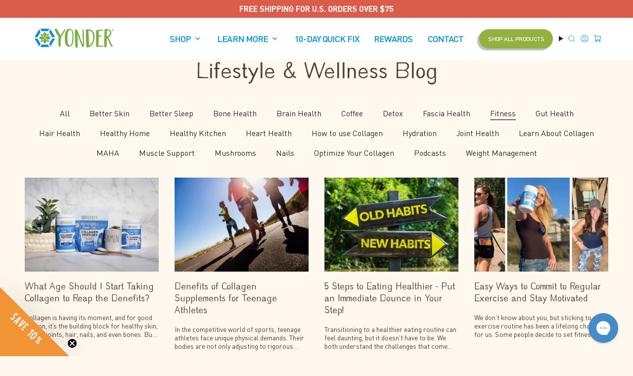

--- FILE ---
content_type: text/html; charset=utf-8
request_url: https://yonderfood.com/blogs/news/tagged/fitness
body_size: 51419
content:
<!doctype html>
<html class="no-js no-touch supports-no-cookies" lang="en">
  <head>
<meta name="google-site-verification" content="tyVPEnwgix9C_iLZy5_OoXOrGGp2EsmxoabwTvjr-fU" /><meta charset="UTF-8">
<meta http-equiv="X-UA-Compatible" content="IE=edge">
<meta name="viewport" content="width=device-width,initial-scale=1"><meta name="theme-color" content="#ab8c52">
<link rel="canonical" href="https://yonderfood.com/blogs/news/tagged/fitness">

<!-- ======================= Broadcast Theme V6.1.0 ========================= -->


  <link rel="icon" type="image/png" href="//yonderfood.com/cdn/shop/files/Yonder_Favicon-700x70-white-inside_800ac6e9-1474-44ca-ab30-bbbd8aa125d3.png?crop=center&height=32&v=1760687492&width=32">

<link rel="preconnect" href="https://fonts.shopifycdn.com" crossorigin><!-- Title and description ================================================ -->


<title>
    
    Lifestyle &amp; Wellness Blog
    
 &ndash; Tagged &quot;Fitness&quot;
    
  </title>


  <meta name="description" content="Learn what collagen peptides is good for, how our collagen peptides is made and how to rebuild your body with collagen peptides loaded with amino acids the building blocks to support your skin, hair, nails, joints &amp; fascia health. Our collagen levels decrease with age starting in our twenties. Take collagen daily to">


<meta property="og:site_name" content="Yonder">
<meta property="og:url" content="https://yonderfood.com/blogs/news/tagged/fitness">
<meta property="og:title" content="Lifestyle &amp; Wellness Blog">
<meta property="og:type" content="website">
<meta property="og:description" content="Learn what collagen peptides is good for, how our collagen peptides is made and how to rebuild your body with collagen peptides loaded with amino acids the building blocks to support your skin, hair, nails, joints &amp; fascia health. Our collagen levels decrease with age starting in our twenties. Take collagen daily to"><meta property="og:image" content="http://yonderfood.com/cdn/shop/files/Yonder_Logo_R.jpg?v=1760690472">
  <meta property="og:image:secure_url" content="https://yonderfood.com/cdn/shop/files/Yonder_Logo_R.jpg?v=1760690472">
  <meta property="og:image:width" content="1800">
  <meta property="og:image:height" content="663"><meta name="twitter:card" content="summary_large_image">
<meta name="twitter:title" content="Lifestyle &amp; Wellness Blog">
<meta name="twitter:description" content="Learn what collagen peptides is good for, how our collagen peptides is made and how to rebuild your body with collagen peptides loaded with amino acids the building blocks to support your skin, hair, nails, joints &amp; fascia health. Our collagen levels decrease with age starting in our twenties. Take collagen daily to">
<!-- CSS ================================================================== -->
<style data-shopify>
  @font-face {
  font-family: "Bricolage Grotesque";
  font-weight: 700;
  font-style: normal;
  font-display: swap;
  src: url("//yonderfood.com/cdn/fonts/bricolage_grotesque/bricolagegrotesque_n7.de5675dd7a8e145fdc4cb2cfe67a16cb085528d0.woff2") format("woff2"),
       url("//yonderfood.com/cdn/fonts/bricolage_grotesque/bricolagegrotesque_n7.d701b766b46c76aceb10c78473f491dff9b09e5e.woff") format("woff");
}

  @font-face {
  font-family: "DM Sans";
  font-weight: 400;
  font-style: normal;
  font-display: swap;
  src: url("//yonderfood.com/cdn/fonts/dm_sans/dmsans_n4.ec80bd4dd7e1a334c969c265873491ae56018d72.woff2") format("woff2"),
       url("//yonderfood.com/cdn/fonts/dm_sans/dmsans_n4.87bdd914d8a61247b911147ae68e754d695c58a6.woff") format("woff");
}

  @font-face {
  font-family: "DM Sans";
  font-weight: 400;
  font-style: normal;
  font-display: swap;
  src: url("//yonderfood.com/cdn/fonts/dm_sans/dmsans_n4.ec80bd4dd7e1a334c969c265873491ae56018d72.woff2") format("woff2"),
       url("//yonderfood.com/cdn/fonts/dm_sans/dmsans_n4.87bdd914d8a61247b911147ae68e754d695c58a6.woff") format("woff");
}

  @font-face {
  font-family: Karla;
  font-weight: 400;
  font-style: normal;
  font-display: swap;
  src: url("//yonderfood.com/cdn/fonts/karla/karla_n4.40497e07df527e6a50e58fb17ef1950c72f3e32c.woff2") format("woff2"),
       url("//yonderfood.com/cdn/fonts/karla/karla_n4.e9f6f9de321061073c6bfe03c28976ba8ce6ee18.woff") format("woff");
}

  @font-face {
  font-family: Karla;
  font-weight: 400;
  font-style: normal;
  font-display: swap;
  src: url("//yonderfood.com/cdn/fonts/karla/karla_n4.40497e07df527e6a50e58fb17ef1950c72f3e32c.woff2") format("woff2"),
       url("//yonderfood.com/cdn/fonts/karla/karla_n4.e9f6f9de321061073c6bfe03c28976ba8ce6ee18.woff") format("woff");
}


  
    @font-face {
  font-family: "DM Sans";
  font-weight: 500;
  font-style: normal;
  font-display: swap;
  src: url("//yonderfood.com/cdn/fonts/dm_sans/dmsans_n5.8a0f1984c77eb7186ceb87c4da2173ff65eb012e.woff2") format("woff2"),
       url("//yonderfood.com/cdn/fonts/dm_sans/dmsans_n5.9ad2e755a89e15b3d6c53259daad5fc9609888e6.woff") format("woff");
}

  

  
    @font-face {
  font-family: "DM Sans";
  font-weight: 400;
  font-style: italic;
  font-display: swap;
  src: url("//yonderfood.com/cdn/fonts/dm_sans/dmsans_i4.b8fe05e69ee95d5a53155c346957d8cbf5081c1a.woff2") format("woff2"),
       url("//yonderfood.com/cdn/fonts/dm_sans/dmsans_i4.403fe28ee2ea63e142575c0aa47684d65f8c23a0.woff") format("woff");
}

  

  
    @font-face {
  font-family: "DM Sans";
  font-weight: 500;
  font-style: italic;
  font-display: swap;
  src: url("//yonderfood.com/cdn/fonts/dm_sans/dmsans_i5.8654104650c013677e3def7db9b31bfbaa34e59a.woff2") format("woff2"),
       url("//yonderfood.com/cdn/fonts/dm_sans/dmsans_i5.a0dc844d8a75a4232f255fc600ad5a295572bed9.woff") format("woff");
}

  

  
    @font-face {
  font-family: "DM Sans";
  font-weight: 500;
  font-style: normal;
  font-display: swap;
  src: url("//yonderfood.com/cdn/fonts/dm_sans/dmsans_n5.8a0f1984c77eb7186ceb87c4da2173ff65eb012e.woff2") format("woff2"),
       url("//yonderfood.com/cdn/fonts/dm_sans/dmsans_n5.9ad2e755a89e15b3d6c53259daad5fc9609888e6.woff") format("woff");
}

  

  

  
    :root,
    .color-scheme-1 {--COLOR-BG-GRADIENT: #fff8ee;
      --COLOR-BG: #fff8ee;
      --COLOR-BG-RGB: 255, 248, 238;

      --COLOR-BG-ACCENT: #f5f2ec;
      --COLOR-BG-ACCENT-LIGHTEN: #ffffff;

      /* === Link Color ===*/

      --COLOR-LINK: #282c2e;
      --COLOR-LINK-HOVER: rgba(40, 44, 46, 0.7);
      --COLOR-LINK-OPPOSITE: #ffffff;

      --COLOR-TEXT: #544037;
      --COLOR-TEXT-HOVER: rgba(84, 64, 55, 0.7);
      --COLOR-TEXT-LIGHT: #87776e;
      --COLOR-TEXT-DARK: #291b16;
      --COLOR-TEXT-A5:  rgba(84, 64, 55, 0.05);
      --COLOR-TEXT-A35: rgba(84, 64, 55, 0.35);
      --COLOR-TEXT-A50: rgba(84, 64, 55, 0.5);
      --COLOR-TEXT-A80: rgba(84, 64, 55, 0.8);


      --COLOR-BORDER: rgb(209, 205, 196);
      --COLOR-BORDER-LIGHT: #e3ded5;
      --COLOR-BORDER-DARK: #a49c8b;
      --COLOR-BORDER-HAIRLINE: #fff2df;

      --overlay-bg: #000000;

      /* === Bright color ===*/
      --COLOR-ACCENT: #ab8c52;
      --COLOR-ACCENT-HOVER: #806430;
      --COLOR-ACCENT-FADE: rgba(171, 140, 82, 0.05);
      --COLOR-ACCENT-LIGHT: #e8d4ae;

      /* === Default Cart Gradient ===*/

      --FREE-SHIPPING-GRADIENT: linear-gradient(to right, var(--COLOR-ACCENT-LIGHT) 0%, var(--accent) 100%);

      /* === Buttons ===*/
      --BTN-PRIMARY-BG: #212121;
      --BTN-PRIMARY-TEXT: #ffffff;
      --BTN-PRIMARY-BORDER: #212121;

      
      
        --BTN-PRIMARY-BG-BRIGHTER: #3b3b3b;
      

      --BTN-SECONDARY-BG: #ab8c52;
      --BTN-SECONDARY-TEXT: #ffffff;
      --BTN-SECONDARY-BORDER: #ab8c52;

      
      
        --BTN-SECONDARY-BG-BRIGHTER: #9a7e4a;
      

      
--COLOR-BG-BRIGHTER: #ffeed5;

      --COLOR-BG-ALPHA-25: rgba(255, 248, 238, 0.25);
      --COLOR-BG-TRANSPARENT: rgba(255, 248, 238, 0);--COLOR-FOOTER-BG-HAIRLINE: #fff2df;

      /* Dynamic color variables */
      --accent: var(--COLOR-ACCENT);
      --accent-fade: var(--COLOR-ACCENT-FADE);
      --accent-hover: var(--COLOR-ACCENT-HOVER);
      --border: var(--COLOR-BORDER);
      --border-dark: var(--COLOR-BORDER-DARK);
      --border-light: var(--COLOR-BORDER-LIGHT);
      --border-hairline: var(--COLOR-BORDER-HAIRLINE);
      --bg: var(--COLOR-BG-GRADIENT, var(--COLOR-BG));
      --bg-accent: var(--COLOR-BG-ACCENT);
      --bg-accent-lighten: var(--COLOR-BG-ACCENT-LIGHTEN);
      --icons: var(--COLOR-TEXT);
      --link: var(--COLOR-LINK);
      --link-hover: var(--COLOR-LINK-HOVER);
      --link-opposite: var(--COLOR-LINK-OPPOSITE);
      --text: var(--COLOR-TEXT);
      --text-dark: var(--COLOR-TEXT-DARK);
      --text-light: var(--COLOR-TEXT-LIGHT);
      --text-hover: var(--COLOR-TEXT-HOVER);
      --text-a5: var(--COLOR-TEXT-A5);
      --text-a35: var(--COLOR-TEXT-A35);
      --text-a50: var(--COLOR-TEXT-A50);
      --text-a80: var(--COLOR-TEXT-A80);
    }
  
    
    .color-scheme-2 {--COLOR-BG-GRADIENT: #212121;
      --COLOR-BG: #212121;
      --COLOR-BG-RGB: 33, 33, 33;

      --COLOR-BG-ACCENT: #f5f2ec;
      --COLOR-BG-ACCENT-LIGHTEN: #ffffff;

      /* === Link Color ===*/

      --COLOR-LINK: #ffffff;
      --COLOR-LINK-HOVER: rgba(255, 255, 255, 0.7);
      --COLOR-LINK-OPPOSITE: #000000;

      --COLOR-TEXT: #ffffff;
      --COLOR-TEXT-HOVER: rgba(255, 255, 255, 0.7);
      --COLOR-TEXT-LIGHT: #bcbcbc;
      --COLOR-TEXT-DARK: #d9d9d9;
      --COLOR-TEXT-A5:  rgba(255, 255, 255, 0.05);
      --COLOR-TEXT-A35: rgba(255, 255, 255, 0.35);
      --COLOR-TEXT-A50: rgba(255, 255, 255, 0.5);
      --COLOR-TEXT-A80: rgba(255, 255, 255, 0.8);


      --COLOR-BORDER: rgb(209, 208, 206);
      --COLOR-BORDER-LIGHT: #8b8a89;
      --COLOR-BORDER-DARK: #a09e99;
      --COLOR-BORDER-HAIRLINE: #191919;

      --overlay-bg: #644d3e;

      /* === Bright color ===*/
      --COLOR-ACCENT: #ab8c52;
      --COLOR-ACCENT-HOVER: #806430;
      --COLOR-ACCENT-FADE: rgba(171, 140, 82, 0.05);
      --COLOR-ACCENT-LIGHT: #e8d4ae;

      /* === Default Cart Gradient ===*/

      --FREE-SHIPPING-GRADIENT: linear-gradient(to right, var(--COLOR-ACCENT-LIGHT) 0%, var(--accent) 100%);

      /* === Buttons ===*/
      --BTN-PRIMARY-BG: #212121;
      --BTN-PRIMARY-TEXT: #ffffff;
      --BTN-PRIMARY-BORDER: #212121;

      
      
        --BTN-PRIMARY-BG-BRIGHTER: #3b3b3b;
      

      --BTN-SECONDARY-BG: #ffffff;
      --BTN-SECONDARY-TEXT: #000000;
      --BTN-SECONDARY-BORDER: #ab8c52;

      
      
        --BTN-SECONDARY-BG-BRIGHTER: #f2f2f2;
      

      
--COLOR-BG-BRIGHTER: #2e2e2e;

      --COLOR-BG-ALPHA-25: rgba(33, 33, 33, 0.25);
      --COLOR-BG-TRANSPARENT: rgba(33, 33, 33, 0);--COLOR-FOOTER-BG-HAIRLINE: #292929;

      /* Dynamic color variables */
      --accent: var(--COLOR-ACCENT);
      --accent-fade: var(--COLOR-ACCENT-FADE);
      --accent-hover: var(--COLOR-ACCENT-HOVER);
      --border: var(--COLOR-BORDER);
      --border-dark: var(--COLOR-BORDER-DARK);
      --border-light: var(--COLOR-BORDER-LIGHT);
      --border-hairline: var(--COLOR-BORDER-HAIRLINE);
      --bg: var(--COLOR-BG-GRADIENT, var(--COLOR-BG));
      --bg-accent: var(--COLOR-BG-ACCENT);
      --bg-accent-lighten: var(--COLOR-BG-ACCENT-LIGHTEN);
      --icons: var(--COLOR-TEXT);
      --link: var(--COLOR-LINK);
      --link-hover: var(--COLOR-LINK-HOVER);
      --link-opposite: var(--COLOR-LINK-OPPOSITE);
      --text: var(--COLOR-TEXT);
      --text-dark: var(--COLOR-TEXT-DARK);
      --text-light: var(--COLOR-TEXT-LIGHT);
      --text-hover: var(--COLOR-TEXT-HOVER);
      --text-a5: var(--COLOR-TEXT-A5);
      --text-a35: var(--COLOR-TEXT-A35);
      --text-a50: var(--COLOR-TEXT-A50);
      --text-a80: var(--COLOR-TEXT-A80);
    }
  
    
    .color-scheme-3 {--COLOR-BG-GRADIENT: #008fcf;
      --COLOR-BG: #008fcf;
      --COLOR-BG-RGB: 0, 143, 207;

      --COLOR-BG-ACCENT: #ffffff;
      --COLOR-BG-ACCENT-LIGHTEN: #ffffff;

      /* === Link Color ===*/

      --COLOR-LINK: #ffffff;
      --COLOR-LINK-HOVER: rgba(255, 255, 255, 0.7);
      --COLOR-LINK-OPPOSITE: #000000;

      --COLOR-TEXT: #fffaeb;
      --COLOR-TEXT-HOVER: rgba(255, 250, 235, 0.7);
      --COLOR-TEXT-LIGHT: #b3dae3;
      --COLOR-TEXT-DARK: #ffe79e;
      --COLOR-TEXT-A5:  rgba(255, 250, 235, 0.05);
      --COLOR-TEXT-A35: rgba(255, 250, 235, 0.35);
      --COLOR-TEXT-A50: rgba(255, 250, 235, 0.5);
      --COLOR-TEXT-A80: rgba(255, 250, 235, 0.8);


      --COLOR-BORDER: rgb(209, 205, 196);
      --COLOR-BORDER-LIGHT: #7db4c8;
      --COLOR-BORDER-DARK: #a49c8b;
      --COLOR-BORDER-HAIRLINE: #0084c0;

      --overlay-bg: #000000;

      /* === Bright color ===*/
      --COLOR-ACCENT: #ab8c52;
      --COLOR-ACCENT-HOVER: #806430;
      --COLOR-ACCENT-FADE: rgba(171, 140, 82, 0.05);
      --COLOR-ACCENT-LIGHT: #e8d4ae;

      /* === Default Cart Gradient ===*/

      --FREE-SHIPPING-GRADIENT: linear-gradient(to right, var(--COLOR-ACCENT-LIGHT) 0%, var(--accent) 100%);

      /* === Buttons ===*/
      --BTN-PRIMARY-BG: #212121;
      --BTN-PRIMARY-TEXT: #ffffff;
      --BTN-PRIMARY-BORDER: #212121;

      
      
        --BTN-PRIMARY-BG-BRIGHTER: #3b3b3b;
      

      --BTN-SECONDARY-BG: #ab8c52;
      --BTN-SECONDARY-TEXT: #ffffff;
      --BTN-SECONDARY-BORDER: #ab8c52;

      
      
        --BTN-SECONDARY-BG-BRIGHTER: #9a7e4a;
      

      
--COLOR-BG-BRIGHTER: #007db5;

      --COLOR-BG-ALPHA-25: rgba(0, 143, 207, 0.25);
      --COLOR-BG-TRANSPARENT: rgba(0, 143, 207, 0);--COLOR-FOOTER-BG-HAIRLINE: #0084c0;

      /* Dynamic color variables */
      --accent: var(--COLOR-ACCENT);
      --accent-fade: var(--COLOR-ACCENT-FADE);
      --accent-hover: var(--COLOR-ACCENT-HOVER);
      --border: var(--COLOR-BORDER);
      --border-dark: var(--COLOR-BORDER-DARK);
      --border-light: var(--COLOR-BORDER-LIGHT);
      --border-hairline: var(--COLOR-BORDER-HAIRLINE);
      --bg: var(--COLOR-BG-GRADIENT, var(--COLOR-BG));
      --bg-accent: var(--COLOR-BG-ACCENT);
      --bg-accent-lighten: var(--COLOR-BG-ACCENT-LIGHTEN);
      --icons: var(--COLOR-TEXT);
      --link: var(--COLOR-LINK);
      --link-hover: var(--COLOR-LINK-HOVER);
      --link-opposite: var(--COLOR-LINK-OPPOSITE);
      --text: var(--COLOR-TEXT);
      --text-dark: var(--COLOR-TEXT-DARK);
      --text-light: var(--COLOR-TEXT-LIGHT);
      --text-hover: var(--COLOR-TEXT-HOVER);
      --text-a5: var(--COLOR-TEXT-A5);
      --text-a35: var(--COLOR-TEXT-A35);
      --text-a50: var(--COLOR-TEXT-A50);
      --text-a80: var(--COLOR-TEXT-A80);
    }
  
    
    .color-scheme-4 {--COLOR-BG-GRADIENT: #ece1c6;
      --COLOR-BG: #ece1c6;
      --COLOR-BG-RGB: 236, 225, 198;

      --COLOR-BG-ACCENT: #f5f2ec;
      --COLOR-BG-ACCENT-LIGHTEN: #ffffff;

      /* === Link Color ===*/

      --COLOR-LINK: #282c2e;
      --COLOR-LINK-HOVER: rgba(40, 44, 46, 0.7);
      --COLOR-LINK-OPPOSITE: #ffffff;

      --COLOR-TEXT: #544037;
      --COLOR-TEXT-HOVER: rgba(84, 64, 55, 0.7);
      --COLOR-TEXT-LIGHT: #827062;
      --COLOR-TEXT-DARK: #291b16;
      --COLOR-TEXT-A5:  rgba(84, 64, 55, 0.05);
      --COLOR-TEXT-A35: rgba(84, 64, 55, 0.35);
      --COLOR-TEXT-A50: rgba(84, 64, 55, 0.5);
      --COLOR-TEXT-A80: rgba(84, 64, 55, 0.8);


      --COLOR-BORDER: rgb(243, 243, 243);
      --COLOR-BORDER-LIGHT: #f0ece1;
      --COLOR-BORDER-DARK: #c0c0c0;
      --COLOR-BORDER-HAIRLINE: #e8dbbb;

      --overlay-bg: #000000;

      /* === Bright color ===*/
      --COLOR-ACCENT: #ab8c52;
      --COLOR-ACCENT-HOVER: #806430;
      --COLOR-ACCENT-FADE: rgba(171, 140, 82, 0.05);
      --COLOR-ACCENT-LIGHT: #e8d4ae;

      /* === Default Cart Gradient ===*/

      --FREE-SHIPPING-GRADIENT: linear-gradient(to right, var(--COLOR-ACCENT-LIGHT) 0%, var(--accent) 100%);

      /* === Buttons ===*/
      --BTN-PRIMARY-BG: #ffffff;
      --BTN-PRIMARY-TEXT: #008fcf;
      --BTN-PRIMARY-BORDER: #ffffff;

      
      
        --BTN-PRIMARY-BG-BRIGHTER: #f2f2f2;
      

      --BTN-SECONDARY-BG: #ab8c52;
      --BTN-SECONDARY-TEXT: #ffffff;
      --BTN-SECONDARY-BORDER: #ab8c52;

      
      
        --BTN-SECONDARY-BG-BRIGHTER: #9a7e4a;
      

      
--COLOR-BG-BRIGHTER: #e6d7b3;

      --COLOR-BG-ALPHA-25: rgba(236, 225, 198, 0.25);
      --COLOR-BG-TRANSPARENT: rgba(236, 225, 198, 0);--COLOR-FOOTER-BG-HAIRLINE: #e8dbbb;

      /* Dynamic color variables */
      --accent: var(--COLOR-ACCENT);
      --accent-fade: var(--COLOR-ACCENT-FADE);
      --accent-hover: var(--COLOR-ACCENT-HOVER);
      --border: var(--COLOR-BORDER);
      --border-dark: var(--COLOR-BORDER-DARK);
      --border-light: var(--COLOR-BORDER-LIGHT);
      --border-hairline: var(--COLOR-BORDER-HAIRLINE);
      --bg: var(--COLOR-BG-GRADIENT, var(--COLOR-BG));
      --bg-accent: var(--COLOR-BG-ACCENT);
      --bg-accent-lighten: var(--COLOR-BG-ACCENT-LIGHTEN);
      --icons: var(--COLOR-TEXT);
      --link: var(--COLOR-LINK);
      --link-hover: var(--COLOR-LINK-HOVER);
      --link-opposite: var(--COLOR-LINK-OPPOSITE);
      --text: var(--COLOR-TEXT);
      --text-dark: var(--COLOR-TEXT-DARK);
      --text-light: var(--COLOR-TEXT-LIGHT);
      --text-hover: var(--COLOR-TEXT-HOVER);
      --text-a5: var(--COLOR-TEXT-A5);
      --text-a35: var(--COLOR-TEXT-A35);
      --text-a50: var(--COLOR-TEXT-A50);
      --text-a80: var(--COLOR-TEXT-A80);
    }
  
    
    .color-scheme-5 {--COLOR-BG-GRADIENT: #93b13e;
      --COLOR-BG: #93b13e;
      --COLOR-BG-RGB: 147, 177, 62;

      --COLOR-BG-ACCENT: #f5f2ec;
      --COLOR-BG-ACCENT-LIGHTEN: #ffffff;

      /* === Link Color ===*/

      --COLOR-LINK: #282c2e;
      --COLOR-LINK-HOVER: rgba(40, 44, 46, 0.7);
      --COLOR-LINK-OPPOSITE: #ffffff;

      --COLOR-TEXT: #ffffff;
      --COLOR-TEXT-HOVER: rgba(255, 255, 255, 0.7);
      --COLOR-TEXT-LIGHT: #dfe8c5;
      --COLOR-TEXT-DARK: #d9d9d9;
      --COLOR-TEXT-A5:  rgba(255, 255, 255, 0.05);
      --COLOR-TEXT-A35: rgba(255, 255, 255, 0.35);
      --COLOR-TEXT-A50: rgba(255, 255, 255, 0.5);
      --COLOR-TEXT-A80: rgba(255, 255, 255, 0.8);


      --COLOR-BORDER: rgb(243, 243, 243);
      --COLOR-BORDER-LIGHT: #cdd9ab;
      --COLOR-BORDER-DARK: #c0c0c0;
      --COLOR-BORDER-HAIRLINE: #8aa63a;

      --overlay-bg: #000000;

      /* === Bright color ===*/
      --COLOR-ACCENT: #ab8c52;
      --COLOR-ACCENT-HOVER: #806430;
      --COLOR-ACCENT-FADE: rgba(171, 140, 82, 0.05);
      --COLOR-ACCENT-LIGHT: #e8d4ae;

      /* === Default Cart Gradient ===*/

      --FREE-SHIPPING-GRADIENT: linear-gradient(to right, var(--COLOR-ACCENT-LIGHT) 0%, var(--accent) 100%);

      /* === Buttons ===*/
      --BTN-PRIMARY-BG: #212121;
      --BTN-PRIMARY-TEXT: #ffffff;
      --BTN-PRIMARY-BORDER: #212121;

      
      
        --BTN-PRIMARY-BG-BRIGHTER: #3b3b3b;
      

      --BTN-SECONDARY-BG: #ab8c52;
      --BTN-SECONDARY-TEXT: #ffffff;
      --BTN-SECONDARY-BORDER: #ab8c52;

      
      
        --BTN-SECONDARY-BG-BRIGHTER: #9a7e4a;
      

      
--COLOR-BG-BRIGHTER: #839e37;

      --COLOR-BG-ALPHA-25: rgba(147, 177, 62, 0.25);
      --COLOR-BG-TRANSPARENT: rgba(147, 177, 62, 0);--COLOR-FOOTER-BG-HAIRLINE: #8aa63a;

      /* Dynamic color variables */
      --accent: var(--COLOR-ACCENT);
      --accent-fade: var(--COLOR-ACCENT-FADE);
      --accent-hover: var(--COLOR-ACCENT-HOVER);
      --border: var(--COLOR-BORDER);
      --border-dark: var(--COLOR-BORDER-DARK);
      --border-light: var(--COLOR-BORDER-LIGHT);
      --border-hairline: var(--COLOR-BORDER-HAIRLINE);
      --bg: var(--COLOR-BG-GRADIENT, var(--COLOR-BG));
      --bg-accent: var(--COLOR-BG-ACCENT);
      --bg-accent-lighten: var(--COLOR-BG-ACCENT-LIGHTEN);
      --icons: var(--COLOR-TEXT);
      --link: var(--COLOR-LINK);
      --link-hover: var(--COLOR-LINK-HOVER);
      --link-opposite: var(--COLOR-LINK-OPPOSITE);
      --text: var(--COLOR-TEXT);
      --text-dark: var(--COLOR-TEXT-DARK);
      --text-light: var(--COLOR-TEXT-LIGHT);
      --text-hover: var(--COLOR-TEXT-HOVER);
      --text-a5: var(--COLOR-TEXT-A5);
      --text-a35: var(--COLOR-TEXT-A35);
      --text-a50: var(--COLOR-TEXT-A50);
      --text-a80: var(--COLOR-TEXT-A80);
    }
  
    
    .color-scheme-6 {--COLOR-BG-GRADIENT: #ebdfc5;
      --COLOR-BG: #ebdfc5;
      --COLOR-BG-RGB: 235, 223, 197;

      --COLOR-BG-ACCENT: #f5f2ec;
      --COLOR-BG-ACCENT-LIGHTEN: #ffffff;

      /* === Link Color ===*/

      --COLOR-LINK: #282c2e;
      --COLOR-LINK-HOVER: rgba(40, 44, 46, 0.7);
      --COLOR-LINK-OPPOSITE: #ffffff;

      --COLOR-TEXT: #544037;
      --COLOR-TEXT-HOVER: rgba(84, 64, 55, 0.7);
      --COLOR-TEXT-LIGHT: #817062;
      --COLOR-TEXT-DARK: #291b16;
      --COLOR-TEXT-A5:  rgba(84, 64, 55, 0.05);
      --COLOR-TEXT-A35: rgba(84, 64, 55, 0.35);
      --COLOR-TEXT-A50: rgba(84, 64, 55, 0.5);
      --COLOR-TEXT-A80: rgba(84, 64, 55, 0.8);


      --COLOR-BORDER: rgb(209, 208, 206);
      --COLOR-BORDER-LIGHT: #dbd6ca;
      --COLOR-BORDER-DARK: #a09e99;
      --COLOR-BORDER-HAIRLINE: #e7d9ba;

      --overlay-bg: #000000;

      /* === Bright color ===*/
      --COLOR-ACCENT: #ab8c52;
      --COLOR-ACCENT-HOVER: #806430;
      --COLOR-ACCENT-FADE: rgba(171, 140, 82, 0.05);
      --COLOR-ACCENT-LIGHT: #e8d4ae;

      /* === Default Cart Gradient ===*/

      --FREE-SHIPPING-GRADIENT: linear-gradient(to right, var(--COLOR-ACCENT-LIGHT) 0%, var(--accent) 100%);

      /* === Buttons ===*/
      --BTN-PRIMARY-BG: #ffffff;
      --BTN-PRIMARY-TEXT: #212121;
      --BTN-PRIMARY-BORDER: #ffffff;

      
      
        --BTN-PRIMARY-BG-BRIGHTER: #f2f2f2;
      

      --BTN-SECONDARY-BG: #ab8c52;
      --BTN-SECONDARY-TEXT: #ffffff;
      --BTN-SECONDARY-BORDER: #ab8c52;

      
      
        --BTN-SECONDARY-BG-BRIGHTER: #9a7e4a;
      

      
--COLOR-BG-BRIGHTER: #e4d5b2;

      --COLOR-BG-ALPHA-25: rgba(235, 223, 197, 0.25);
      --COLOR-BG-TRANSPARENT: rgba(235, 223, 197, 0);--COLOR-FOOTER-BG-HAIRLINE: #e7d9ba;

      /* Dynamic color variables */
      --accent: var(--COLOR-ACCENT);
      --accent-fade: var(--COLOR-ACCENT-FADE);
      --accent-hover: var(--COLOR-ACCENT-HOVER);
      --border: var(--COLOR-BORDER);
      --border-dark: var(--COLOR-BORDER-DARK);
      --border-light: var(--COLOR-BORDER-LIGHT);
      --border-hairline: var(--COLOR-BORDER-HAIRLINE);
      --bg: var(--COLOR-BG-GRADIENT, var(--COLOR-BG));
      --bg-accent: var(--COLOR-BG-ACCENT);
      --bg-accent-lighten: var(--COLOR-BG-ACCENT-LIGHTEN);
      --icons: var(--COLOR-TEXT);
      --link: var(--COLOR-LINK);
      --link-hover: var(--COLOR-LINK-HOVER);
      --link-opposite: var(--COLOR-LINK-OPPOSITE);
      --text: var(--COLOR-TEXT);
      --text-dark: var(--COLOR-TEXT-DARK);
      --text-light: var(--COLOR-TEXT-LIGHT);
      --text-hover: var(--COLOR-TEXT-HOVER);
      --text-a5: var(--COLOR-TEXT-A5);
      --text-a35: var(--COLOR-TEXT-A35);
      --text-a50: var(--COLOR-TEXT-A50);
      --text-a80: var(--COLOR-TEXT-A80);
    }
  
    
    .color-scheme-7 {--COLOR-BG-GRADIENT: #f5f2ec;
      --COLOR-BG: #f5f2ec;
      --COLOR-BG-RGB: 245, 242, 236;

      --COLOR-BG-ACCENT: #f5f2ec;
      --COLOR-BG-ACCENT-LIGHTEN: #ffffff;

      /* === Link Color ===*/

      --COLOR-LINK: #282c2e;
      --COLOR-LINK-HOVER: rgba(40, 44, 46, 0.7);
      --COLOR-LINK-OPPOSITE: #ffffff;

      --COLOR-TEXT: #685a3f;
      --COLOR-TEXT-HOVER: rgba(104, 90, 63, 0.7);
      --COLOR-TEXT-LIGHT: #928873;
      --COLOR-TEXT-DARK: #3d321e;
      --COLOR-TEXT-A5:  rgba(104, 90, 63, 0.05);
      --COLOR-TEXT-A35: rgba(104, 90, 63, 0.35);
      --COLOR-TEXT-A50: rgba(104, 90, 63, 0.5);
      --COLOR-TEXT-A80: rgba(104, 90, 63, 0.8);


      --COLOR-BORDER: rgb(209, 205, 196);
      --COLOR-BORDER-LIGHT: #dfdcd4;
      --COLOR-BORDER-DARK: #a49c8b;
      --COLOR-BORDER-HAIRLINE: #f0ebe2;

      --overlay-bg: #000000;

      /* === Bright color ===*/
      --COLOR-ACCENT: #ab8c52;
      --COLOR-ACCENT-HOVER: #806430;
      --COLOR-ACCENT-FADE: rgba(171, 140, 82, 0.05);
      --COLOR-ACCENT-LIGHT: #e8d4ae;

      /* === Default Cart Gradient ===*/

      --FREE-SHIPPING-GRADIENT: linear-gradient(to right, var(--COLOR-ACCENT-LIGHT) 0%, var(--accent) 100%);

      /* === Buttons ===*/
      --BTN-PRIMARY-BG: #212121;
      --BTN-PRIMARY-TEXT: #ffffff;
      --BTN-PRIMARY-BORDER: #212121;

      
      
        --BTN-PRIMARY-BG-BRIGHTER: #3b3b3b;
      

      --BTN-SECONDARY-BG: #ab8c52;
      --BTN-SECONDARY-TEXT: #ffffff;
      --BTN-SECONDARY-BORDER: #ab8c52;

      
      
        --BTN-SECONDARY-BG-BRIGHTER: #9a7e4a;
      

      
--COLOR-BG-BRIGHTER: #ece7db;

      --COLOR-BG-ALPHA-25: rgba(245, 242, 236, 0.25);
      --COLOR-BG-TRANSPARENT: rgba(245, 242, 236, 0);--COLOR-FOOTER-BG-HAIRLINE: #f0ebe2;

      /* Dynamic color variables */
      --accent: var(--COLOR-ACCENT);
      --accent-fade: var(--COLOR-ACCENT-FADE);
      --accent-hover: var(--COLOR-ACCENT-HOVER);
      --border: var(--COLOR-BORDER);
      --border-dark: var(--COLOR-BORDER-DARK);
      --border-light: var(--COLOR-BORDER-LIGHT);
      --border-hairline: var(--COLOR-BORDER-HAIRLINE);
      --bg: var(--COLOR-BG-GRADIENT, var(--COLOR-BG));
      --bg-accent: var(--COLOR-BG-ACCENT);
      --bg-accent-lighten: var(--COLOR-BG-ACCENT-LIGHTEN);
      --icons: var(--COLOR-TEXT);
      --link: var(--COLOR-LINK);
      --link-hover: var(--COLOR-LINK-HOVER);
      --link-opposite: var(--COLOR-LINK-OPPOSITE);
      --text: var(--COLOR-TEXT);
      --text-dark: var(--COLOR-TEXT-DARK);
      --text-light: var(--COLOR-TEXT-LIGHT);
      --text-hover: var(--COLOR-TEXT-HOVER);
      --text-a5: var(--COLOR-TEXT-A5);
      --text-a35: var(--COLOR-TEXT-A35);
      --text-a50: var(--COLOR-TEXT-A50);
      --text-a80: var(--COLOR-TEXT-A80);
    }
  
    
    .color-scheme-8 {--COLOR-BG-GRADIENT: #eae6dd;
      --COLOR-BG: #eae6dd;
      --COLOR-BG-RGB: 234, 230, 221;

      --COLOR-BG-ACCENT: #f5f2ec;
      --COLOR-BG-ACCENT-LIGHTEN: #ffffff;

      /* === Link Color ===*/

      --COLOR-LINK: #282c2e;
      --COLOR-LINK-HOVER: rgba(40, 44, 46, 0.7);
      --COLOR-LINK-OPPOSITE: #ffffff;

      --COLOR-TEXT: #212121;
      --COLOR-TEXT-HOVER: rgba(33, 33, 33, 0.7);
      --COLOR-TEXT-LIGHT: #5d5c59;
      --COLOR-TEXT-DARK: #000000;
      --COLOR-TEXT-A5:  rgba(33, 33, 33, 0.05);
      --COLOR-TEXT-A35: rgba(33, 33, 33, 0.35);
      --COLOR-TEXT-A50: rgba(33, 33, 33, 0.5);
      --COLOR-TEXT-A80: rgba(33, 33, 33, 0.8);


      --COLOR-BORDER: rgb(209, 205, 196);
      --COLOR-BORDER-LIGHT: #dbd7ce;
      --COLOR-BORDER-DARK: #a49c8b;
      --COLOR-BORDER-HAIRLINE: #e4dfd4;

      --overlay-bg: #000000;

      /* === Bright color ===*/
      --COLOR-ACCENT: #ab8c52;
      --COLOR-ACCENT-HOVER: #806430;
      --COLOR-ACCENT-FADE: rgba(171, 140, 82, 0.05);
      --COLOR-ACCENT-LIGHT: #e8d4ae;

      /* === Default Cart Gradient ===*/

      --FREE-SHIPPING-GRADIENT: linear-gradient(to right, var(--COLOR-ACCENT-LIGHT) 0%, var(--accent) 100%);

      /* === Buttons ===*/
      --BTN-PRIMARY-BG: #212121;
      --BTN-PRIMARY-TEXT: #ffffff;
      --BTN-PRIMARY-BORDER: #212121;

      
      
        --BTN-PRIMARY-BG-BRIGHTER: #3b3b3b;
      

      --BTN-SECONDARY-BG: #ab8c52;
      --BTN-SECONDARY-TEXT: #ffffff;
      --BTN-SECONDARY-BORDER: #ab8c52;

      
      
        --BTN-SECONDARY-BG-BRIGHTER: #9a7e4a;
      

      
--COLOR-BG-BRIGHTER: #e0dacd;

      --COLOR-BG-ALPHA-25: rgba(234, 230, 221, 0.25);
      --COLOR-BG-TRANSPARENT: rgba(234, 230, 221, 0);--COLOR-FOOTER-BG-HAIRLINE: #e4dfd4;

      /* Dynamic color variables */
      --accent: var(--COLOR-ACCENT);
      --accent-fade: var(--COLOR-ACCENT-FADE);
      --accent-hover: var(--COLOR-ACCENT-HOVER);
      --border: var(--COLOR-BORDER);
      --border-dark: var(--COLOR-BORDER-DARK);
      --border-light: var(--COLOR-BORDER-LIGHT);
      --border-hairline: var(--COLOR-BORDER-HAIRLINE);
      --bg: var(--COLOR-BG-GRADIENT, var(--COLOR-BG));
      --bg-accent: var(--COLOR-BG-ACCENT);
      --bg-accent-lighten: var(--COLOR-BG-ACCENT-LIGHTEN);
      --icons: var(--COLOR-TEXT);
      --link: var(--COLOR-LINK);
      --link-hover: var(--COLOR-LINK-HOVER);
      --link-opposite: var(--COLOR-LINK-OPPOSITE);
      --text: var(--COLOR-TEXT);
      --text-dark: var(--COLOR-TEXT-DARK);
      --text-light: var(--COLOR-TEXT-LIGHT);
      --text-hover: var(--COLOR-TEXT-HOVER);
      --text-a5: var(--COLOR-TEXT-A5);
      --text-a35: var(--COLOR-TEXT-A35);
      --text-a50: var(--COLOR-TEXT-A50);
      --text-a80: var(--COLOR-TEXT-A80);
    }
  
    
    .color-scheme-9 {--COLOR-BG-GRADIENT: #fcfbf9;
      --COLOR-BG: #fcfbf9;
      --COLOR-BG-RGB: 252, 251, 249;

      --COLOR-BG-ACCENT: #f5f2ec;
      --COLOR-BG-ACCENT-LIGHTEN: #ffffff;

      /* === Link Color ===*/

      --COLOR-LINK: #282c2e;
      --COLOR-LINK-HOVER: rgba(40, 44, 46, 0.7);
      --COLOR-LINK-OPPOSITE: #ffffff;

      --COLOR-TEXT: #212121;
      --COLOR-TEXT-HOVER: rgba(33, 33, 33, 0.7);
      --COLOR-TEXT-LIGHT: #636262;
      --COLOR-TEXT-DARK: #000000;
      --COLOR-TEXT-A5:  rgba(33, 33, 33, 0.05);
      --COLOR-TEXT-A35: rgba(33, 33, 33, 0.35);
      --COLOR-TEXT-A50: rgba(33, 33, 33, 0.5);
      --COLOR-TEXT-A80: rgba(33, 33, 33, 0.8);


      --COLOR-BORDER: rgb(234, 234, 234);
      --COLOR-BORDER-LIGHT: #f1f1f0;
      --COLOR-BORDER-DARK: #b7b7b7;
      --COLOR-BORDER-HAIRLINE: #f7f4ef;

      --overlay-bg: #000000;

      /* === Bright color ===*/
      --COLOR-ACCENT: #ab8c52;
      --COLOR-ACCENT-HOVER: #806430;
      --COLOR-ACCENT-FADE: rgba(171, 140, 82, 0.05);
      --COLOR-ACCENT-LIGHT: #e8d4ae;

      /* === Default Cart Gradient ===*/

      --FREE-SHIPPING-GRADIENT: linear-gradient(to right, var(--COLOR-ACCENT-LIGHT) 0%, var(--accent) 100%);

      /* === Buttons ===*/
      --BTN-PRIMARY-BG: #212121;
      --BTN-PRIMARY-TEXT: #ffffff;
      --BTN-PRIMARY-BORDER: #212121;

      
      
        --BTN-PRIMARY-BG-BRIGHTER: #3b3b3b;
      

      --BTN-SECONDARY-BG: #f5f2ec;
      --BTN-SECONDARY-TEXT: #212121;
      --BTN-SECONDARY-BORDER: #f5f2ec;

      
      
        --BTN-SECONDARY-BG-BRIGHTER: #ece7db;
      

      
--COLOR-BG-BRIGHTER: #f4f0e8;

      --COLOR-BG-ALPHA-25: rgba(252, 251, 249, 0.25);
      --COLOR-BG-TRANSPARENT: rgba(252, 251, 249, 0);--COLOR-FOOTER-BG-HAIRLINE: #f7f4ef;

      /* Dynamic color variables */
      --accent: var(--COLOR-ACCENT);
      --accent-fade: var(--COLOR-ACCENT-FADE);
      --accent-hover: var(--COLOR-ACCENT-HOVER);
      --border: var(--COLOR-BORDER);
      --border-dark: var(--COLOR-BORDER-DARK);
      --border-light: var(--COLOR-BORDER-LIGHT);
      --border-hairline: var(--COLOR-BORDER-HAIRLINE);
      --bg: var(--COLOR-BG-GRADIENT, var(--COLOR-BG));
      --bg-accent: var(--COLOR-BG-ACCENT);
      --bg-accent-lighten: var(--COLOR-BG-ACCENT-LIGHTEN);
      --icons: var(--COLOR-TEXT);
      --link: var(--COLOR-LINK);
      --link-hover: var(--COLOR-LINK-HOVER);
      --link-opposite: var(--COLOR-LINK-OPPOSITE);
      --text: var(--COLOR-TEXT);
      --text-dark: var(--COLOR-TEXT-DARK);
      --text-light: var(--COLOR-TEXT-LIGHT);
      --text-hover: var(--COLOR-TEXT-HOVER);
      --text-a5: var(--COLOR-TEXT-A5);
      --text-a35: var(--COLOR-TEXT-A35);
      --text-a50: var(--COLOR-TEXT-A50);
      --text-a80: var(--COLOR-TEXT-A80);
    }
  
    
    .color-scheme-10 {--COLOR-BG-GRADIENT: #e5f5fe;
      --COLOR-BG: #e5f5fe;
      --COLOR-BG-RGB: 229, 245, 254;

      --COLOR-BG-ACCENT: #524139;
      --COLOR-BG-ACCENT-LIGHTEN: #7f6558;

      /* === Link Color ===*/

      --COLOR-LINK: #282c2e;
      --COLOR-LINK-HOVER: rgba(40, 44, 46, 0.7);
      --COLOR-LINK-OPPOSITE: #ffffff;

      --COLOR-TEXT: #524139;
      --COLOR-TEXT-HOVER: rgba(82, 65, 57, 0.7);
      --COLOR-TEXT-LIGHT: #7e7774;
      --COLOR-TEXT-DARK: #281c16;
      --COLOR-TEXT-A5:  rgba(82, 65, 57, 0.05);
      --COLOR-TEXT-A35: rgba(82, 65, 57, 0.35);
      --COLOR-TEXT-A50: rgba(82, 65, 57, 0.5);
      --COLOR-TEXT-A80: rgba(82, 65, 57, 0.8);


      --COLOR-BORDER: rgb(209, 205, 196);
      --COLOR-BORDER-LIGHT: #d9dddb;
      --COLOR-BORDER-DARK: #a49c8b;
      --COLOR-BORDER-HAIRLINE: #d6effd;

      --overlay-bg: #000000;

      /* === Bright color ===*/
      --COLOR-ACCENT: #ab8c52;
      --COLOR-ACCENT-HOVER: #806430;
      --COLOR-ACCENT-FADE: rgba(171, 140, 82, 0.05);
      --COLOR-ACCENT-LIGHT: #e8d4ae;

      /* === Default Cart Gradient ===*/

      --FREE-SHIPPING-GRADIENT: linear-gradient(to right, var(--COLOR-ACCENT-LIGHT) 0%, var(--accent) 100%);

      /* === Buttons ===*/
      --BTN-PRIMARY-BG: #212121;
      --BTN-PRIMARY-TEXT: #ffffff;
      --BTN-PRIMARY-BORDER: #ffffff;

      
      
        --BTN-PRIMARY-BG-BRIGHTER: #3b3b3b;
      

      --BTN-SECONDARY-BG: #ab8c52;
      --BTN-SECONDARY-TEXT: #ffffff;
      --BTN-SECONDARY-BORDER: #ab8c52;

      
      
        --BTN-SECONDARY-BG-BRIGHTER: #9a7e4a;
      

      
--COLOR-BG-BRIGHTER: #ccecfd;

      --COLOR-BG-ALPHA-25: rgba(229, 245, 254, 0.25);
      --COLOR-BG-TRANSPARENT: rgba(229, 245, 254, 0);--COLOR-FOOTER-BG-HAIRLINE: #d6effd;

      /* Dynamic color variables */
      --accent: var(--COLOR-ACCENT);
      --accent-fade: var(--COLOR-ACCENT-FADE);
      --accent-hover: var(--COLOR-ACCENT-HOVER);
      --border: var(--COLOR-BORDER);
      --border-dark: var(--COLOR-BORDER-DARK);
      --border-light: var(--COLOR-BORDER-LIGHT);
      --border-hairline: var(--COLOR-BORDER-HAIRLINE);
      --bg: var(--COLOR-BG-GRADIENT, var(--COLOR-BG));
      --bg-accent: var(--COLOR-BG-ACCENT);
      --bg-accent-lighten: var(--COLOR-BG-ACCENT-LIGHTEN);
      --icons: var(--COLOR-TEXT);
      --link: var(--COLOR-LINK);
      --link-hover: var(--COLOR-LINK-HOVER);
      --link-opposite: var(--COLOR-LINK-OPPOSITE);
      --text: var(--COLOR-TEXT);
      --text-dark: var(--COLOR-TEXT-DARK);
      --text-light: var(--COLOR-TEXT-LIGHT);
      --text-hover: var(--COLOR-TEXT-HOVER);
      --text-a5: var(--COLOR-TEXT-A5);
      --text-a35: var(--COLOR-TEXT-A35);
      --text-a50: var(--COLOR-TEXT-A50);
      --text-a80: var(--COLOR-TEXT-A80);
    }
  
    
    .color-scheme-11 {--COLOR-BG-GRADIENT: #dc5c4b;
      --COLOR-BG: #dc5c4b;
      --COLOR-BG-RGB: 220, 92, 75;

      --COLOR-BG-ACCENT: #f5f2ec;
      --COLOR-BG-ACCENT-LIGHTEN: #ffffff;

      /* === Link Color ===*/

      --COLOR-LINK: #282c2e;
      --COLOR-LINK-HOVER: rgba(40, 44, 46, 0.7);
      --COLOR-LINK-OPPOSITE: #ffffff;

      --COLOR-TEXT: #ffffff;
      --COLOR-TEXT-HOVER: rgba(255, 255, 255, 0.7);
      --COLOR-TEXT-LIGHT: #f5cec9;
      --COLOR-TEXT-DARK: #d9d9d9;
      --COLOR-TEXT-A5:  rgba(255, 255, 255, 0.05);
      --COLOR-TEXT-A35: rgba(255, 255, 255, 0.35);
      --COLOR-TEXT-A50: rgba(255, 255, 255, 0.5);
      --COLOR-TEXT-A80: rgba(255, 255, 255, 0.8);


      --COLOR-BORDER: rgb(209, 205, 196);
      --COLOR-BORDER-LIGHT: #d5a094;
      --COLOR-BORDER-DARK: #a49c8b;
      --COLOR-BORDER-HAIRLINE: #da503e;

      --overlay-bg: #000000;

      /* === Bright color ===*/
      --COLOR-ACCENT: #ab8c52;
      --COLOR-ACCENT-HOVER: #806430;
      --COLOR-ACCENT-FADE: rgba(171, 140, 82, 0.05);
      --COLOR-ACCENT-LIGHT: #e8d4ae;

      /* === Default Cart Gradient ===*/

      --FREE-SHIPPING-GRADIENT: linear-gradient(to right, var(--COLOR-ACCENT-LIGHT) 0%, var(--accent) 100%);

      /* === Buttons ===*/
      --BTN-PRIMARY-BG: #212121;
      --BTN-PRIMARY-TEXT: #ffffff;
      --BTN-PRIMARY-BORDER: #ffffff;

      
      
        --BTN-PRIMARY-BG-BRIGHTER: #3b3b3b;
      

      --BTN-SECONDARY-BG: #ab8c52;
      --BTN-SECONDARY-TEXT: #ffffff;
      --BTN-SECONDARY-BORDER: #ab8c52;

      
      
        --BTN-SECONDARY-BG-BRIGHTER: #9a7e4a;
      

      
--COLOR-BG-BRIGHTER: #d84936;

      --COLOR-BG-ALPHA-25: rgba(220, 92, 75, 0.25);
      --COLOR-BG-TRANSPARENT: rgba(220, 92, 75, 0);--COLOR-FOOTER-BG-HAIRLINE: #da503e;

      /* Dynamic color variables */
      --accent: var(--COLOR-ACCENT);
      --accent-fade: var(--COLOR-ACCENT-FADE);
      --accent-hover: var(--COLOR-ACCENT-HOVER);
      --border: var(--COLOR-BORDER);
      --border-dark: var(--COLOR-BORDER-DARK);
      --border-light: var(--COLOR-BORDER-LIGHT);
      --border-hairline: var(--COLOR-BORDER-HAIRLINE);
      --bg: var(--COLOR-BG-GRADIENT, var(--COLOR-BG));
      --bg-accent: var(--COLOR-BG-ACCENT);
      --bg-accent-lighten: var(--COLOR-BG-ACCENT-LIGHTEN);
      --icons: var(--COLOR-TEXT);
      --link: var(--COLOR-LINK);
      --link-hover: var(--COLOR-LINK-HOVER);
      --link-opposite: var(--COLOR-LINK-OPPOSITE);
      --text: var(--COLOR-TEXT);
      --text-dark: var(--COLOR-TEXT-DARK);
      --text-light: var(--COLOR-TEXT-LIGHT);
      --text-hover: var(--COLOR-TEXT-HOVER);
      --text-a5: var(--COLOR-TEXT-A5);
      --text-a35: var(--COLOR-TEXT-A35);
      --text-a50: var(--COLOR-TEXT-A50);
      --text-a80: var(--COLOR-TEXT-A80);
    }
  

  body, .color-scheme-1, .color-scheme-2, .color-scheme-3, .color-scheme-4, .color-scheme-5, .color-scheme-6, .color-scheme-7, .color-scheme-8, .color-scheme-9, .color-scheme-10, .color-scheme-11 {
    color: var(--text);
    background: var(--bg);
  }

  :root {
    --scrollbar-width: 0px;

    /* === Product grid sale tags ===*/
    --COLOR-SALE-BG: #e9d2c2;
    --COLOR-SALE-TEXT: #212121;

    /* === Product grid badges ===*/
    --COLOR-BADGE-BG: #ffffff;
    --COLOR-BADGE-TEXT: #212121;

    /* === Quick Add ===*/
    --COLOR-QUICK-ADD-BG: #ffffff;
    --COLOR-QUICK-ADD-TEXT: #000000;

    /* === Product sale color ===*/
    --COLOR-SALE: #ffffff;

    /* === Helper colors for form error states ===*/
    --COLOR-ERROR: #721C24;
    --COLOR-ERROR-BG: #F8D7DA;
    --COLOR-ERROR-BORDER: #F5C6CB;

    --COLOR-SUCCESS: #56AD6A;
    --COLOR-SUCCESS-BG: rgba(86, 173, 106, 0.2);

    
      --RADIUS: 0px;
      --RADIUS-SELECT: 0px;
    

    --COLOR-HEADER-LINK: #212121;
    --COLOR-HEADER-LINK-HOVER: #212121;

    --COLOR-MENU-BG: #ffffff;
    --COLOR-SUBMENU-BG: #fff8ee;
    --COLOR-SUBMENU-LINK: #544037;
    --COLOR-SUBMENU-LINK-HOVER: rgba(84, 64, 55, 0.7);
    --COLOR-SUBMENU-TEXT-LIGHT: #87776e;

    
      --COLOR-MENU-TRANSPARENT: #fcfbf9;
      --COLOR-MENU-TRANSPARENT-HOVER: #fcfbf9;
    

    --TRANSPARENT: rgba(255, 255, 255, 0);

    /* === Default overlay opacity ===*/
    --overlay-opacity: 0;
    --underlay-opacity: 1;
    --underlay-bg: rgba(0,0,0,0.4);
    --header-overlay-color: transparent;

    /* === Custom Cursor ===*/
    --ICON-ZOOM-IN: url( "//yonderfood.com/cdn/shop/t/45/assets/icon-zoom-in.svg?v=182473373117644429561765759456" );
    --ICON-ZOOM-OUT: url( "//yonderfood.com/cdn/shop/t/45/assets/icon-zoom-out.svg?v=101497157853986683871765759456" );

    /* === Custom Icons ===*/
    
    
      
      --ICON-ADD-BAG: url( "//yonderfood.com/cdn/shop/t/45/assets/icon-add-bag.svg?v=23763382405227654651765759456" );
      --ICON-ADD-CART: url( "//yonderfood.com/cdn/shop/t/45/assets/icon-add-cart.svg?v=3962293684743587821765759456" );
      --ICON-ARROW-LEFT: url( "//yonderfood.com/cdn/shop/t/45/assets/icon-arrow-left.svg?v=136066145774695772731765759456" );
      --ICON-ARROW-RIGHT: url( "//yonderfood.com/cdn/shop/t/45/assets/icon-arrow-right.svg?v=150928298113663093401765759456" );
      --ICON-SELECT: url("//yonderfood.com/cdn/shop/t/45/assets/icon-select.svg?v=150573211567947701091765759456");
    

    --PRODUCT-GRID-ASPECT-RATIO: 110.0%;

    /* === Typography ===*/
    --FONT-HEADING-MINI: 12px;
    --FONT-HEADING-X-SMALL: 16px;
    --FONT-HEADING-SMALL: 20px;
    --FONT-HEADING-MEDIUM: 36px;
    --FONT-HEADING-LARGE: 48px;
    --FONT-HEADING-X-LARGE: 60px;

    --FONT-HEADING-MINI-MOBILE: 12px;
    --FONT-HEADING-X-SMALL-MOBILE: 16px;
    --FONT-HEADING-SMALL-MOBILE: 20px;
    --FONT-HEADING-MEDIUM-MOBILE: 24px;
    --FONT-HEADING-LARGE-MOBILE: 32px;
    --FONT-HEADING-X-LARGE-MOBILE: 45px;

    --FONT-STACK-BODY: "DM Sans", sans-serif;
    --FONT-STYLE-BODY: normal;
    --FONT-WEIGHT-BODY: 400;
    --FONT-WEIGHT-BODY-BOLD: 500;

    --LETTER-SPACING-BODY: 0.0em;

    --FONT-STACK-HEADING: "Bricolage Grotesque", sans-serif;
    --FONT-WEIGHT-HEADING: 700;
    --FONT-STYLE-HEADING: normal;

    --FONT-UPPERCASE-HEADING: uppercase;
    --LETTER-SPACING-HEADING: 0.0em;

    --FONT-STACK-SUBHEADING: Karla, sans-serif;
    --FONT-WEIGHT-SUBHEADING: 400;
    --FONT-STYLE-SUBHEADING: normal;
    --FONT-SIZE-SUBHEADING-DESKTOP: 12px;
    --FONT-SIZE-SUBHEADING-MOBILE: 14px;

    --FONT-UPPERCASE-SUBHEADING: uppercase;
    --LETTER-SPACING-SUBHEADING: 0.0em;

    --FONT-STACK-NAV: "DM Sans", sans-serif;
    --FONT-WEIGHT-NAV: 400;
    --FONT-WEIGHT-NAV-BOLD: 500;
    --FONT-STYLE-NAV: normal;
    --FONT-SIZE-NAV: 16px;


    --LETTER-SPACING-NAV: 0.0em;

    --FONT-SIZE-BASE: 16px;

    /* === Parallax ===*/
    --PARALLAX-STRENGTH-MIN: 120.0%;
    --PARALLAX-STRENGTH-MAX: 130.0%;--COLUMNS: 4;
    --COLUMNS-MEDIUM: 3;
    --COLUMNS-SMALL: 2;
    --COLUMNS-MOBILE: 1;--LAYOUT-OUTER: 50px;
      --LAYOUT-GUTTER: 32px;
      --LAYOUT-OUTER-MEDIUM: 30px;
      --LAYOUT-GUTTER-MEDIUM: 22px;
      --LAYOUT-OUTER-SMALL: 16px;
      --LAYOUT-GUTTER-SMALL: 16px;--base-animation-delay: 0ms;
    --line-height-normal: 1.375; /* Equals to line-height: normal; */--SIDEBAR-WIDTH: 288px;
      --SIDEBAR-WIDTH-MEDIUM: 258px;--DRAWER-WIDTH: 380px;--ICON-STROKE-WIDTH: 1px;

    /* === Button General ===*/
    --BTN-FONT-STACK: Karla, sans-serif;
    --BTN-FONT-WEIGHT: 400;
    --BTN-FONT-STYLE: normal;
    --BTN-FONT-SIZE: 14px;--BTN-FONT-SIZE-BODY: 0.875rem;

    --BTN-LETTER-SPACING: 0.025em;
    --BTN-UPPERCASE: uppercase;
    --BTN-TEXT-ARROW-OFFSET: -1px;

    /* === Button White ===*/
    --COLOR-TEXT-BTN-BG-WHITE: #fff;
    --COLOR-TEXT-BTN-BORDER-WHITE: #fff;
    --COLOR-TEXT-BTN-WHITE: #000;
    --COLOR-TEXT-BTN-BG-WHITE-BRIGHTER: #f2f2f2;

    /* === Button Black ===*/
    --COLOR-TEXT-BTN-BG-BLACK: #000;
    --COLOR-TEXT-BTN-BORDER-BLACK: #000;
    --COLOR-TEXT-BTN-BLACK: #fff;
    --COLOR-TEXT-BTN-BG-BLACK-BRIGHTER: #1a1a1a;

    /* === Swatch Size ===*/
    --swatch-size-filters: 1.15rem;
    --swatch-size-product: 2.2rem;
  }

  /* === Backdrop ===*/
  ::backdrop {
    --underlay-opacity: 1;
    --underlay-bg: rgba(0,0,0,0.4);
  }

  /* === Gray background on Product grid items ===*/
  

  *,
  *::before,
  *::after {
    box-sizing: inherit;
  }

  * { -webkit-font-smoothing: antialiased; }

  html {
    box-sizing: border-box;
    font-size: var(--FONT-SIZE-BASE);
  }

  html,
  body { min-height: 100%; }

  body {
    position: relative;
    min-width: 320px;
    font-size: var(--FONT-SIZE-BASE);
    text-size-adjust: 100%;
    -webkit-text-size-adjust: 100%;
  }
</style>
<link rel="preload" as="font" href="//yonderfood.com/cdn/fonts/dm_sans/dmsans_n4.ec80bd4dd7e1a334c969c265873491ae56018d72.woff2" type="font/woff2" crossorigin><link rel="preload" as="font" href="//yonderfood.com/cdn/fonts/bricolage_grotesque/bricolagegrotesque_n7.de5675dd7a8e145fdc4cb2cfe67a16cb085528d0.woff2" type="font/woff2" crossorigin><link rel="preload" as="font" href="//yonderfood.com/cdn/fonts/dm_sans/dmsans_n4.ec80bd4dd7e1a334c969c265873491ae56018d72.woff2" type="font/woff2" crossorigin><link rel="preload" as="font" href="//yonderfood.com/cdn/fonts/karla/karla_n4.40497e07df527e6a50e58fb17ef1950c72f3e32c.woff2" type="font/woff2" crossorigin><link rel="preload" as="font" href="//yonderfood.com/cdn/fonts/karla/karla_n4.40497e07df527e6a50e58fb17ef1950c72f3e32c.woff2" type="font/woff2" crossorigin><link href="//yonderfood.com/cdn/shop/t/45/assets/theme.css?v=13013773476866074231765759456" rel="stylesheet" type="text/css" media="all" />
<link href="//yonderfood.com/cdn/shop/t/45/assets/swatches.css?v=157844926215047500451765759456" rel="stylesheet" type="text/css" media="all" />
<style data-shopify>.swatches {
    --black: #000000;--white: #fafafa;--blank: url(//yonderfood.com/cdn/shop/files/blank_small.png?13984);--bronze: #A07636;--silver: #CECBC7;
  }</style>
<script>
    if (window.navigator.userAgent.indexOf('MSIE ') > 0 || window.navigator.userAgent.indexOf('Trident/') > 0) {
      document.documentElement.className = document.documentElement.className + ' ie';

      var scripts = document.getElementsByTagName('script')[0];
      var polyfill = document.createElement("script");
      polyfill.defer = true;
      polyfill.src = "//yonderfood.com/cdn/shop/t/45/assets/ie11.js?v=144489047535103983231765759456";

      scripts.parentNode.insertBefore(polyfill, scripts);
    } else {
      document.documentElement.className = document.documentElement.className.replace('no-js', 'js');
    }

    document.documentElement.style.setProperty('--scrollbar-width', `${getScrollbarWidth()}px`);

    function getScrollbarWidth() {
      // Creating invisible container
      const outer = document.createElement('div');
      outer.style.visibility = 'hidden';
      outer.style.overflow = 'scroll'; // forcing scrollbar to appear
      outer.style.msOverflowStyle = 'scrollbar'; // needed for WinJS apps
      document.documentElement.appendChild(outer);

      // Creating inner element and placing it in the container
      const inner = document.createElement('div');
      outer.appendChild(inner);

      // Calculating difference between container's full width and the child width
      const scrollbarWidth = outer.offsetWidth - inner.offsetWidth;

      // Removing temporary elements from the DOM
      outer.parentNode.removeChild(outer);

      return scrollbarWidth;
    }

    let root = '/';
    if (root[root.length - 1] !== '/') {
      root = root + '/';
    }

    window.theme = {
      routes: {
        root: root,
        cart_url: '/cart',
        cart_add_url: '/cart/add',
        cart_change_url: '/cart/change',
        product_recommendations_url: '/recommendations/products',
        predictive_search_url: '/search/suggest',
        addresses_url: '/account/addresses'
      },
      assets: {
        photoswipe: '//yonderfood.com/cdn/shop/t/45/assets/photoswipe.js?v=162613001030112971491765759456',
        rellax: '//yonderfood.com/cdn/shop/t/45/assets/rellax.js?v=4664090443844197101765759456',
        smoothscroll: '//yonderfood.com/cdn/shop/t/45/assets/smoothscroll.js?v=37906625415260927261765759456',
      },
      strings: {
        addToCart: "Add to cart",
        cartAcceptanceError: "You must accept our terms and conditions.",
        soldOut: "Sold Out",
        from: "From",
        preOrder: "Pre-order",
        sale: "Sale",
        subscription: "Subscription",
        unavailable: "Unavailable",
        unitPrice: "Unit price",
        unitPriceSeparator: "per",
        shippingCalcSubmitButton: "Calculate shipping",
        shippingCalcSubmitButtonDisabled: "Calculating...",
        selectValue: "Select value",
        selectColor: "Select color",
        oneColor: "color",
        otherColor: "colors",
        upsellAddToCart: "Add",
        free: "Free",
        swatchesColor: "Color, Colour",
        sku: "SKU",
      },
      settings: {
        cartType: "drawer",
        customerLoggedIn: null ? true : false,
        enableQuickAdd: true,
        enableAnimations: true,
        variantOnSale: true,
        collectionSwatchStyle: "limited",
        swatchesType: "theme",
        mobileMenuType: "new",
      },
      variables: {
        productPageSticky: false,
      },
      sliderArrows: {
        prev: '<button type="button" class="slider__button slider__button--prev" data-button-arrow data-button-prev>' + "Previous" + '</button>',
        next: '<button type="button" class="slider__button slider__button--next" data-button-arrow data-button-next>' + "Next" + '</button>',
      },
      moneyFormat: false ? "${{amount}} USD" : "${{amount}}",
      moneyWithoutCurrencyFormat: "${{amount}}",
      moneyWithCurrencyFormat: "${{amount}} USD",
      subtotal: 0,
      info: {
        name: 'broadcast'
      },
      version: '6.1.0'
    };

    let windowInnerHeight = window.innerHeight;
    document.documentElement.style.setProperty('--full-height', `${windowInnerHeight}px`);
    document.documentElement.style.setProperty('--three-quarters', `${windowInnerHeight * 0.75}px`);
    document.documentElement.style.setProperty('--two-thirds', `${windowInnerHeight * 0.66}px`);
    document.documentElement.style.setProperty('--one-half', `${windowInnerHeight * 0.5}px`);
    document.documentElement.style.setProperty('--one-third', `${windowInnerHeight * 0.33}px`);
    document.documentElement.style.setProperty('--one-fifth', `${windowInnerHeight * 0.2}px`);
</script>



<!-- Theme Javascript ============================================================== -->
<script src="//yonderfood.com/cdn/shop/t/45/assets/vendor.js?v=9664966025159750891765759456" defer="defer"></script>
<script src="//yonderfood.com/cdn/shop/t/45/assets/theme.dev.js?v=52346297566860248671765759456" defer="defer"></script><!-- Shopify app scripts =========================================================== -->
<script>window.performance && window.performance.mark && window.performance.mark('shopify.content_for_header.start');</script><meta name="facebook-domain-verification" content="mlg2o9f6l9syi1bcpyddeq4ps57xuu">
<meta name="google-site-verification" content="Z18hUumT4pvXxPqJMLcgc46K8biAZ9VGpgiseT43ypc">
<meta id="shopify-digital-wallet" name="shopify-digital-wallet" content="/25237061695/digital_wallets/dialog">
<meta name="shopify-checkout-api-token" content="290ff9b870c07d007213399e7808b3d2">
<meta id="in-context-paypal-metadata" data-shop-id="25237061695" data-venmo-supported="false" data-environment="production" data-locale="en_US" data-paypal-v4="true" data-currency="USD">
<link rel="alternate" type="application/atom+xml" title="Feed" href="/blogs/news/tagged/fitness.atom" />
<script async="async" src="/checkouts/internal/preloads.js?locale=en-US"></script>
<link rel="preconnect" href="https://shop.app" crossorigin="anonymous">
<script async="async" src="https://shop.app/checkouts/internal/preloads.js?locale=en-US&shop_id=25237061695" crossorigin="anonymous"></script>
<script id="apple-pay-shop-capabilities" type="application/json">{"shopId":25237061695,"countryCode":"US","currencyCode":"USD","merchantCapabilities":["supports3DS"],"merchantId":"gid:\/\/shopify\/Shop\/25237061695","merchantName":"Yonder","requiredBillingContactFields":["postalAddress","email","phone"],"requiredShippingContactFields":["postalAddress","email","phone"],"shippingType":"shipping","supportedNetworks":["visa","masterCard","amex","discover","elo","jcb"],"total":{"type":"pending","label":"Yonder","amount":"1.00"},"shopifyPaymentsEnabled":true,"supportsSubscriptions":true}</script>
<script id="shopify-features" type="application/json">{"accessToken":"290ff9b870c07d007213399e7808b3d2","betas":["rich-media-storefront-analytics"],"domain":"yonderfood.com","predictiveSearch":true,"shopId":25237061695,"locale":"en"}</script>
<script>var Shopify = Shopify || {};
Shopify.shop = "yonderfood.myshopify.com";
Shopify.locale = "en";
Shopify.currency = {"active":"USD","rate":"1.0"};
Shopify.country = "US";
Shopify.theme = {"name":"GW | YONDER 2025 DEC | COMPLETE","id":136667791423,"schema_name":"Broadcast","schema_version":"6.1.0","theme_store_id":868,"role":"main"};
Shopify.theme.handle = "null";
Shopify.theme.style = {"id":null,"handle":null};
Shopify.cdnHost = "yonderfood.com/cdn";
Shopify.routes = Shopify.routes || {};
Shopify.routes.root = "/";</script>
<script type="module">!function(o){(o.Shopify=o.Shopify||{}).modules=!0}(window);</script>
<script>!function(o){function n(){var o=[];function n(){o.push(Array.prototype.slice.apply(arguments))}return n.q=o,n}var t=o.Shopify=o.Shopify||{};t.loadFeatures=n(),t.autoloadFeatures=n()}(window);</script>
<script>
  window.ShopifyPay = window.ShopifyPay || {};
  window.ShopifyPay.apiHost = "shop.app\/pay";
  window.ShopifyPay.redirectState = null;
</script>
<script id="shop-js-analytics" type="application/json">{"pageType":"blog"}</script>
<script defer="defer" async type="module" src="//yonderfood.com/cdn/shopifycloud/shop-js/modules/v2/client.init-shop-cart-sync_IZsNAliE.en.esm.js"></script>
<script defer="defer" async type="module" src="//yonderfood.com/cdn/shopifycloud/shop-js/modules/v2/chunk.common_0OUaOowp.esm.js"></script>
<script type="module">
  await import("//yonderfood.com/cdn/shopifycloud/shop-js/modules/v2/client.init-shop-cart-sync_IZsNAliE.en.esm.js");
await import("//yonderfood.com/cdn/shopifycloud/shop-js/modules/v2/chunk.common_0OUaOowp.esm.js");

  window.Shopify.SignInWithShop?.initShopCartSync?.({"fedCMEnabled":true,"windoidEnabled":true});

</script>
<script>
  window.Shopify = window.Shopify || {};
  if (!window.Shopify.featureAssets) window.Shopify.featureAssets = {};
  window.Shopify.featureAssets['shop-js'] = {"shop-cart-sync":["modules/v2/client.shop-cart-sync_DLOhI_0X.en.esm.js","modules/v2/chunk.common_0OUaOowp.esm.js"],"init-fed-cm":["modules/v2/client.init-fed-cm_C6YtU0w6.en.esm.js","modules/v2/chunk.common_0OUaOowp.esm.js"],"shop-button":["modules/v2/client.shop-button_BCMx7GTG.en.esm.js","modules/v2/chunk.common_0OUaOowp.esm.js"],"shop-cash-offers":["modules/v2/client.shop-cash-offers_BT26qb5j.en.esm.js","modules/v2/chunk.common_0OUaOowp.esm.js","modules/v2/chunk.modal_CGo_dVj3.esm.js"],"init-windoid":["modules/v2/client.init-windoid_B9PkRMql.en.esm.js","modules/v2/chunk.common_0OUaOowp.esm.js"],"init-shop-email-lookup-coordinator":["modules/v2/client.init-shop-email-lookup-coordinator_DZkqjsbU.en.esm.js","modules/v2/chunk.common_0OUaOowp.esm.js"],"shop-toast-manager":["modules/v2/client.shop-toast-manager_Di2EnuM7.en.esm.js","modules/v2/chunk.common_0OUaOowp.esm.js"],"shop-login-button":["modules/v2/client.shop-login-button_BtqW_SIO.en.esm.js","modules/v2/chunk.common_0OUaOowp.esm.js","modules/v2/chunk.modal_CGo_dVj3.esm.js"],"avatar":["modules/v2/client.avatar_BTnouDA3.en.esm.js"],"pay-button":["modules/v2/client.pay-button_CWa-C9R1.en.esm.js","modules/v2/chunk.common_0OUaOowp.esm.js"],"init-shop-cart-sync":["modules/v2/client.init-shop-cart-sync_IZsNAliE.en.esm.js","modules/v2/chunk.common_0OUaOowp.esm.js"],"init-customer-accounts":["modules/v2/client.init-customer-accounts_DenGwJTU.en.esm.js","modules/v2/client.shop-login-button_BtqW_SIO.en.esm.js","modules/v2/chunk.common_0OUaOowp.esm.js","modules/v2/chunk.modal_CGo_dVj3.esm.js"],"init-shop-for-new-customer-accounts":["modules/v2/client.init-shop-for-new-customer-accounts_JdHXxpS9.en.esm.js","modules/v2/client.shop-login-button_BtqW_SIO.en.esm.js","modules/v2/chunk.common_0OUaOowp.esm.js","modules/v2/chunk.modal_CGo_dVj3.esm.js"],"init-customer-accounts-sign-up":["modules/v2/client.init-customer-accounts-sign-up_D6__K_p8.en.esm.js","modules/v2/client.shop-login-button_BtqW_SIO.en.esm.js","modules/v2/chunk.common_0OUaOowp.esm.js","modules/v2/chunk.modal_CGo_dVj3.esm.js"],"checkout-modal":["modules/v2/client.checkout-modal_C_ZQDY6s.en.esm.js","modules/v2/chunk.common_0OUaOowp.esm.js","modules/v2/chunk.modal_CGo_dVj3.esm.js"],"shop-follow-button":["modules/v2/client.shop-follow-button_XetIsj8l.en.esm.js","modules/v2/chunk.common_0OUaOowp.esm.js","modules/v2/chunk.modal_CGo_dVj3.esm.js"],"lead-capture":["modules/v2/client.lead-capture_DvA72MRN.en.esm.js","modules/v2/chunk.common_0OUaOowp.esm.js","modules/v2/chunk.modal_CGo_dVj3.esm.js"],"shop-login":["modules/v2/client.shop-login_ClXNxyh6.en.esm.js","modules/v2/chunk.common_0OUaOowp.esm.js","modules/v2/chunk.modal_CGo_dVj3.esm.js"],"payment-terms":["modules/v2/client.payment-terms_CNlwjfZz.en.esm.js","modules/v2/chunk.common_0OUaOowp.esm.js","modules/v2/chunk.modal_CGo_dVj3.esm.js"]};
</script>
<script>(function() {
  var isLoaded = false;
  function asyncLoad() {
    if (isLoaded) return;
    isLoaded = true;
    var urls = ["https:\/\/analyzely.gropulse.com\/js\/active.js?shop=yonderfood.myshopify.com","https:\/\/load.csell.co\/assets\/js\/cross-sell.js?shop=yonderfood.myshopify.com","https:\/\/load.csell.co\/assets\/v2\/js\/core\/xsell.js?shop=yonderfood.myshopify.com","https:\/\/cdn.nfcube.com\/instafeed-84cd7a2c683e0de8728b7efc1ec45745.js?shop=yonderfood.myshopify.com"];
    for (var i = 0; i < urls.length; i++) {
      var s = document.createElement('script');
      s.type = 'text/javascript';
      s.async = true;
      s.src = urls[i];
      var x = document.getElementsByTagName('script')[0];
      x.parentNode.insertBefore(s, x);
    }
  };
  if(window.attachEvent) {
    window.attachEvent('onload', asyncLoad);
  } else {
    window.addEventListener('load', asyncLoad, false);
  }
})();</script>
<script id="__st">var __st={"a":25237061695,"offset":-28800,"reqid":"c580c6b0-93d7-42ad-bc78-d5aa0ce98559-1768501343","pageurl":"yonderfood.com\/blogs\/news\/tagged\/fitness","s":"blogs-48985571391","u":"71c1805dc1e5","p":"blog","rtyp":"blog","rid":48985571391};</script>
<script>window.ShopifyPaypalV4VisibilityTracking = true;</script>
<script id="captcha-bootstrap">!function(){'use strict';const t='contact',e='account',n='new_comment',o=[[t,t],['blogs',n],['comments',n],[t,'customer']],c=[[e,'customer_login'],[e,'guest_login'],[e,'recover_customer_password'],[e,'create_customer']],r=t=>t.map((([t,e])=>`form[action*='/${t}']:not([data-nocaptcha='true']) input[name='form_type'][value='${e}']`)).join(','),a=t=>()=>t?[...document.querySelectorAll(t)].map((t=>t.form)):[];function s(){const t=[...o],e=r(t);return a(e)}const i='password',u='form_key',d=['recaptcha-v3-token','g-recaptcha-response','h-captcha-response',i],f=()=>{try{return window.sessionStorage}catch{return}},m='__shopify_v',_=t=>t.elements[u];function p(t,e,n=!1){try{const o=window.sessionStorage,c=JSON.parse(o.getItem(e)),{data:r}=function(t){const{data:e,action:n}=t;return t[m]||n?{data:e,action:n}:{data:t,action:n}}(c);for(const[e,n]of Object.entries(r))t.elements[e]&&(t.elements[e].value=n);n&&o.removeItem(e)}catch(o){console.error('form repopulation failed',{error:o})}}const l='form_type',E='cptcha';function T(t){t.dataset[E]=!0}const w=window,h=w.document,L='Shopify',v='ce_forms',y='captcha';let A=!1;((t,e)=>{const n=(g='f06e6c50-85a8-45c8-87d0-21a2b65856fe',I='https://cdn.shopify.com/shopifycloud/storefront-forms-hcaptcha/ce_storefront_forms_captcha_hcaptcha.v1.5.2.iife.js',D={infoText:'Protected by hCaptcha',privacyText:'Privacy',termsText:'Terms'},(t,e,n)=>{const o=w[L][v],c=o.bindForm;if(c)return c(t,g,e,D).then(n);var r;o.q.push([[t,g,e,D],n]),r=I,A||(h.body.append(Object.assign(h.createElement('script'),{id:'captcha-provider',async:!0,src:r})),A=!0)});var g,I,D;w[L]=w[L]||{},w[L][v]=w[L][v]||{},w[L][v].q=[],w[L][y]=w[L][y]||{},w[L][y].protect=function(t,e){n(t,void 0,e),T(t)},Object.freeze(w[L][y]),function(t,e,n,w,h,L){const[v,y,A,g]=function(t,e,n){const i=e?o:[],u=t?c:[],d=[...i,...u],f=r(d),m=r(i),_=r(d.filter((([t,e])=>n.includes(e))));return[a(f),a(m),a(_),s()]}(w,h,L),I=t=>{const e=t.target;return e instanceof HTMLFormElement?e:e&&e.form},D=t=>v().includes(t);t.addEventListener('submit',(t=>{const e=I(t);if(!e)return;const n=D(e)&&!e.dataset.hcaptchaBound&&!e.dataset.recaptchaBound,o=_(e),c=g().includes(e)&&(!o||!o.value);(n||c)&&t.preventDefault(),c&&!n&&(function(t){try{if(!f())return;!function(t){const e=f();if(!e)return;const n=_(t);if(!n)return;const o=n.value;o&&e.removeItem(o)}(t);const e=Array.from(Array(32),(()=>Math.random().toString(36)[2])).join('');!function(t,e){_(t)||t.append(Object.assign(document.createElement('input'),{type:'hidden',name:u})),t.elements[u].value=e}(t,e),function(t,e){const n=f();if(!n)return;const o=[...t.querySelectorAll(`input[type='${i}']`)].map((({name:t})=>t)),c=[...d,...o],r={};for(const[a,s]of new FormData(t).entries())c.includes(a)||(r[a]=s);n.setItem(e,JSON.stringify({[m]:1,action:t.action,data:r}))}(t,e)}catch(e){console.error('failed to persist form',e)}}(e),e.submit())}));const S=(t,e)=>{t&&!t.dataset[E]&&(n(t,e.some((e=>e===t))),T(t))};for(const o of['focusin','change'])t.addEventListener(o,(t=>{const e=I(t);D(e)&&S(e,y())}));const B=e.get('form_key'),M=e.get(l),P=B&&M;t.addEventListener('DOMContentLoaded',(()=>{const t=y();if(P)for(const e of t)e.elements[l].value===M&&p(e,B);[...new Set([...A(),...v().filter((t=>'true'===t.dataset.shopifyCaptcha))])].forEach((e=>S(e,t)))}))}(h,new URLSearchParams(w.location.search),n,t,e,['guest_login'])})(!0,!0)}();</script>
<script integrity="sha256-4kQ18oKyAcykRKYeNunJcIwy7WH5gtpwJnB7kiuLZ1E=" data-source-attribution="shopify.loadfeatures" defer="defer" src="//yonderfood.com/cdn/shopifycloud/storefront/assets/storefront/load_feature-a0a9edcb.js" crossorigin="anonymous"></script>
<script crossorigin="anonymous" defer="defer" src="//yonderfood.com/cdn/shopifycloud/storefront/assets/shopify_pay/storefront-65b4c6d7.js?v=20250812"></script>
<script data-source-attribution="shopify.dynamic_checkout.dynamic.init">var Shopify=Shopify||{};Shopify.PaymentButton=Shopify.PaymentButton||{isStorefrontPortableWallets:!0,init:function(){window.Shopify.PaymentButton.init=function(){};var t=document.createElement("script");t.src="https://yonderfood.com/cdn/shopifycloud/portable-wallets/latest/portable-wallets.en.js",t.type="module",document.head.appendChild(t)}};
</script>
<script data-source-attribution="shopify.dynamic_checkout.buyer_consent">
  function portableWalletsHideBuyerConsent(e){var t=document.getElementById("shopify-buyer-consent"),n=document.getElementById("shopify-subscription-policy-button");t&&n&&(t.classList.add("hidden"),t.setAttribute("aria-hidden","true"),n.removeEventListener("click",e))}function portableWalletsShowBuyerConsent(e){var t=document.getElementById("shopify-buyer-consent"),n=document.getElementById("shopify-subscription-policy-button");t&&n&&(t.classList.remove("hidden"),t.removeAttribute("aria-hidden"),n.addEventListener("click",e))}window.Shopify?.PaymentButton&&(window.Shopify.PaymentButton.hideBuyerConsent=portableWalletsHideBuyerConsent,window.Shopify.PaymentButton.showBuyerConsent=portableWalletsShowBuyerConsent);
</script>
<script data-source-attribution="shopify.dynamic_checkout.cart.bootstrap">document.addEventListener("DOMContentLoaded",(function(){function t(){return document.querySelector("shopify-accelerated-checkout-cart, shopify-accelerated-checkout")}if(t())Shopify.PaymentButton.init();else{new MutationObserver((function(e,n){t()&&(Shopify.PaymentButton.init(),n.disconnect())})).observe(document.body,{childList:!0,subtree:!0})}}));
</script>
<link id="shopify-accelerated-checkout-styles" rel="stylesheet" media="screen" href="https://yonderfood.com/cdn/shopifycloud/portable-wallets/latest/accelerated-checkout-backwards-compat.css" crossorigin="anonymous">
<style id="shopify-accelerated-checkout-cart">
        #shopify-buyer-consent {
  margin-top: 1em;
  display: inline-block;
  width: 100%;
}

#shopify-buyer-consent.hidden {
  display: none;
}

#shopify-subscription-policy-button {
  background: none;
  border: none;
  padding: 0;
  text-decoration: underline;
  font-size: inherit;
  cursor: pointer;
}

#shopify-subscription-policy-button::before {
  box-shadow: none;
}

      </style>

<script>window.performance && window.performance.mark && window.performance.mark('shopify.content_for_header.end');</script>
  <!--Gem_Page_Header_Script-->

<link rel="preconnect" href="https://ucarecdn.com">
<link rel="dns-prefetch" href="https://ucarecdn.com">

<link rel="preconnect" href="https://assets.gemcommerce.com">
<link rel="dns-prefetch" href="https://assets.gemcommerce.com">

<link rel="preconnect" href="https://maxcdn.bootstrapcdn.com">
<link rel="dns-prefetch" href="https://maxcdn.bootstrapcdn.com">

<link rel="preconnect" href="https://fonts.gstatic.com">
<link rel="dns-prefetch" href="https://fonts.gstatic.com">

<link rel="preconnect" href="https://fonts.googleapis.com">
<link rel="dns-prefetch" href="https://fonts.googleapis.com">

    


<!--End_Gem_Page_Header_Script-->
    <script type="text/javascript">
    (function(c,l,a,r,i,t,y){
        c[a]=c[a]||function(){(c[a].q=c[a].q||[]).push(arguments)};
        t=l.createElement(r);t.async=1;t.src="https://www.clarity.ms/tag/"+i;
        y=l.getElementsByTagName(r)[0];y.parentNode.insertBefore(t,y);
    })(window, document, "clarity", "script", "g65qp49o3j");
</script>
<script async="true" src="https://app.lightlabs.com/assets/ll-pip-widget-v5.js"></script>
<!-- BEGIN app block: shopify://apps/sitemap-noindex-pro-seo/blocks/html-sitemap-styler/4d815e2c-5af0-46ba-8301-d0f9cf660031 -->


<!-- END app block --><!-- BEGIN app block: shopify://apps/instafeed/blocks/head-block/c447db20-095d-4a10-9725-b5977662c9d5 --><link rel="preconnect" href="https://cdn.nfcube.com/">
<link rel="preconnect" href="https://scontent.cdninstagram.com/">


  <script>
    document.addEventListener('DOMContentLoaded', function () {
      let instafeedScript = document.createElement('script');

      
        instafeedScript.src = 'https://cdn.nfcube.com/instafeed-84cd7a2c683e0de8728b7efc1ec45745.js';
      

      document.body.appendChild(instafeedScript);
    });
  </script>





<!-- END app block --><!-- BEGIN app block: shopify://apps/gempages-builder/blocks/embed-gp-script-head/20b379d4-1b20-474c-a6ca-665c331919f3 -->














<!-- END app block --><!-- BEGIN app block: shopify://apps/sitemap-noindex-pro-seo/blocks/app-embed/4d815e2c-5af0-46ba-8301-d0f9cf660031 -->
<!-- END app block --><!-- BEGIN app block: shopify://apps/judge-me-reviews/blocks/judgeme_core/61ccd3b1-a9f2-4160-9fe9-4fec8413e5d8 --><!-- Start of Judge.me Core -->






<link rel="dns-prefetch" href="https://cdnwidget.judge.me">
<link rel="dns-prefetch" href="https://cdn.judge.me">
<link rel="dns-prefetch" href="https://cdn1.judge.me">
<link rel="dns-prefetch" href="https://api.judge.me">

<script data-cfasync='false' class='jdgm-settings-script'>window.jdgmSettings={"pagination":5,"disable_web_reviews":true,"badge_no_review_text":"No reviews","badge_n_reviews_text":"{{ n }} review/reviews","badge_star_color":"#008FCF","hide_badge_preview_if_no_reviews":false,"badge_hide_text":false,"enforce_center_preview_badge":false,"widget_title":"Customer Reviews","widget_open_form_text":"Write a review","widget_close_form_text":"Cancel review","widget_refresh_page_text":"Refresh page","widget_summary_text":"Based on {{ number_of_reviews }} review/reviews","widget_no_review_text":"Be the first to write a review","widget_name_field_text":"Display name","widget_verified_name_field_text":"Verified Name (public)","widget_name_placeholder_text":"Display name","widget_required_field_error_text":"This field is required.","widget_email_field_text":"Email address","widget_verified_email_field_text":"Verified Email (private, can not be edited)","widget_email_placeholder_text":"Your email address","widget_email_field_error_text":"Please enter a valid email address.","widget_rating_field_text":"Rating","widget_review_title_field_text":"Review Title","widget_review_title_placeholder_text":"Give your review a title","widget_review_body_field_text":"Review content","widget_review_body_placeholder_text":"Start writing here...","widget_pictures_field_text":"Picture/Video (optional)","widget_submit_review_text":"Submit Review","widget_submit_verified_review_text":"Submit Verified Review","widget_submit_success_msg_with_auto_publish":"Thank you! Please refresh the page in a few moments to see your review. You can remove or edit your review by logging into \u003ca href='https://judge.me/login' target='_blank' rel='nofollow noopener'\u003eJudge.me\u003c/a\u003e","widget_submit_success_msg_no_auto_publish":"Thank you! Your review will be published as soon as it is approved by the shop admin. You can remove or edit your review by logging into \u003ca href='https://judge.me/login' target='_blank' rel='nofollow noopener'\u003eJudge.me\u003c/a\u003e","widget_show_default_reviews_out_of_total_text":"Showing {{ n_reviews_shown }} out of {{ n_reviews }} reviews.","widget_show_all_link_text":"Show all","widget_show_less_link_text":"Show less","widget_author_said_text":"{{ reviewer_name }} said:","widget_days_text":"{{ n }} days ago","widget_weeks_text":"{{ n }} week/weeks ago","widget_months_text":"{{ n }} month/months ago","widget_years_text":"{{ n }} year/years ago","widget_yesterday_text":"Yesterday","widget_today_text":"Today","widget_replied_text":"\u003e\u003e {{ shop_name }} replied:","widget_read_more_text":"Read more","widget_reviewer_name_as_initial":"last_initial","widget_rating_filter_color":"","widget_rating_filter_see_all_text":"See all reviews","widget_sorting_most_recent_text":"Most Recent","widget_sorting_highest_rating_text":"Highest Rating","widget_sorting_lowest_rating_text":"Lowest Rating","widget_sorting_with_pictures_text":"Only Pictures","widget_sorting_most_helpful_text":"Most Helpful","widget_open_question_form_text":"Ask a question","widget_reviews_subtab_text":"Reviews","widget_questions_subtab_text":"Questions","widget_question_label_text":"Question","widget_answer_label_text":"Answer","widget_question_placeholder_text":"Write your question here","widget_submit_question_text":"Submit Question","widget_question_submit_success_text":"Thank you for your question! We will notify you once it gets answered.","widget_star_color":"#008FCF","verified_badge_text":"Verified","verified_badge_bg_color":"","verified_badge_text_color":"","verified_badge_placement":"left-of-reviewer-name","widget_review_max_height":6,"widget_hide_border":false,"widget_social_share":false,"widget_thumb":false,"widget_review_location_show":false,"widget_location_format":"city_state_code_only","all_reviews_include_out_of_store_products":false,"all_reviews_out_of_store_text":"(out of store)","all_reviews_pagination":100,"all_reviews_product_name_prefix_text":"about","enable_review_pictures":true,"enable_question_anwser":false,"widget_theme":"","review_date_format":"mm/dd/yyyy","default_sort_method":"most-recent","widget_product_reviews_subtab_text":"Product Reviews","widget_shop_reviews_subtab_text":"Shop Reviews","widget_other_products_reviews_text":"Reviews for other products","widget_store_reviews_subtab_text":"Store reviews","widget_no_store_reviews_text":"This store hasn't received any reviews yet","widget_web_restriction_product_reviews_text":"This product hasn't received any reviews yet","widget_no_items_text":"No items found","widget_show_more_text":"Show more","widget_write_a_store_review_text":"Write a Store Review","widget_other_languages_heading":"Reviews in Other Languages","widget_translate_review_text":"Translate review to {{ language }}","widget_translating_review_text":"Translating...","widget_show_original_translation_text":"Show original ({{ language }})","widget_translate_review_failed_text":"Review couldn't be translated.","widget_translate_review_retry_text":"Retry","widget_translate_review_try_again_later_text":"Try again later","show_product_url_for_grouped_product":false,"widget_sorting_pictures_first_text":"Pictures First","show_pictures_on_all_rev_page_mobile":false,"show_pictures_on_all_rev_page_desktop":false,"floating_tab_hide_mobile_install_preference":false,"floating_tab_button_name":"★ Reviews","floating_tab_title":"Let customers speak for us","floating_tab_button_color":"","floating_tab_button_background_color":"","floating_tab_url":"","floating_tab_url_enabled":false,"floating_tab_tab_style":"text","all_reviews_text_badge_text":"Customers rate us 5/5 based on 231 reviews.","all_reviews_text_badge_text_branded_style":"Customers rate us 5/5 based on 231 reviews.","is_all_reviews_text_badge_a_link":false,"show_stars_for_all_reviews_text_badge":false,"all_reviews_text_badge_url":"","all_reviews_text_style":"text","all_reviews_text_color_style":"judgeme_brand_color","all_reviews_text_color":"#108474","all_reviews_text_show_jm_brand":true,"featured_carousel_show_header":true,"featured_carousel_title":"Let customers speak for us","testimonials_carousel_title":"Customers are saying","videos_carousel_title":"Real customer stories","cards_carousel_title":"Customers are saying","featured_carousel_count_text":"from {{ n }} reviews","featured_carousel_add_link_to_all_reviews_page":false,"featured_carousel_url":"","featured_carousel_show_images":true,"featured_carousel_autoslide_interval":5,"featured_carousel_arrows_on_the_sides":true,"featured_carousel_height":250,"featured_carousel_width":80,"featured_carousel_image_size":0,"featured_carousel_image_height":250,"featured_carousel_arrow_color":"#eeeeee","verified_count_badge_style":"vintage","verified_count_badge_orientation":"horizontal","verified_count_badge_color_style":"judgeme_brand_color","verified_count_badge_color":"#108474","is_verified_count_badge_a_link":false,"verified_count_badge_url":"","verified_count_badge_show_jm_brand":true,"widget_rating_preset_default":5,"widget_first_sub_tab":"product-reviews","widget_show_histogram":true,"widget_histogram_use_custom_color":false,"widget_pagination_use_custom_color":false,"widget_star_use_custom_color":false,"widget_verified_badge_use_custom_color":false,"widget_write_review_use_custom_color":false,"picture_reminder_submit_button":"Upload Pictures","enable_review_videos":true,"mute_video_by_default":true,"widget_sorting_videos_first_text":"Videos First","widget_review_pending_text":"Pending","featured_carousel_items_for_large_screen":3,"social_share_options_order":"Facebook,Twitter","remove_microdata_snippet":true,"disable_json_ld":false,"enable_json_ld_products":false,"preview_badge_show_question_text":false,"preview_badge_no_question_text":"No questions","preview_badge_n_question_text":"{{ number_of_questions }} question/questions","qa_badge_show_icon":false,"qa_badge_position":"same-row","remove_judgeme_branding":false,"widget_add_search_bar":false,"widget_search_bar_placeholder":"Search","widget_sorting_verified_only_text":"Verified only","featured_carousel_theme":"compact","featured_carousel_show_rating":true,"featured_carousel_show_title":true,"featured_carousel_show_body":true,"featured_carousel_show_date":false,"featured_carousel_show_reviewer":true,"featured_carousel_show_product":false,"featured_carousel_header_background_color":"#108474","featured_carousel_header_text_color":"#ffffff","featured_carousel_name_product_separator":"reviewed","featured_carousel_full_star_background":"#108474","featured_carousel_empty_star_background":"#dadada","featured_carousel_vertical_theme_background":"#f9fafb","featured_carousel_verified_badge_enable":true,"featured_carousel_verified_badge_color":"#108474","featured_carousel_border_style":"round","featured_carousel_review_line_length_limit":3,"featured_carousel_more_reviews_button_text":"Read more reviews","featured_carousel_view_product_button_text":"View product","all_reviews_page_load_reviews_on":"scroll","all_reviews_page_load_more_text":"Load More Reviews","disable_fb_tab_reviews":false,"enable_ajax_cdn_cache":false,"widget_public_name_text":"displayed publicly like","default_reviewer_name":"John Smith","default_reviewer_name_has_non_latin":true,"widget_reviewer_anonymous":"Anonymous","medals_widget_title":"Judge.me Review Medals","medals_widget_background_color":"#f9fafb","medals_widget_position":"footer_all_pages","medals_widget_border_color":"#f9fafb","medals_widget_verified_text_position":"left","medals_widget_use_monochromatic_version":false,"medals_widget_elements_color":"#108474","show_reviewer_avatar":true,"widget_invalid_yt_video_url_error_text":"Not a YouTube video URL","widget_max_length_field_error_text":"Please enter no more than {0} characters.","widget_show_country_flag":false,"widget_show_collected_via_shop_app":true,"widget_verified_by_shop_badge_style":"light","widget_verified_by_shop_text":"Verified by Shop","widget_show_photo_gallery":true,"widget_load_with_code_splitting":true,"widget_ugc_install_preference":false,"widget_ugc_title":"Made by Us, Shared by You","widget_ugc_subtitle":"Tag us to see your picture featured in our page","widget_ugc_arrows_color":"#ffffff","widget_ugc_primary_button_text":"Buy Now","widget_ugc_primary_button_background_color":"#108474","widget_ugc_primary_button_text_color":"#ffffff","widget_ugc_primary_button_border_width":"0","widget_ugc_primary_button_border_style":"none","widget_ugc_primary_button_border_color":"#108474","widget_ugc_primary_button_border_radius":"25","widget_ugc_secondary_button_text":"Load More","widget_ugc_secondary_button_background_color":"#ffffff","widget_ugc_secondary_button_text_color":"#554139","widget_ugc_secondary_button_border_width":"2","widget_ugc_secondary_button_border_style":"solid","widget_ugc_secondary_button_border_color":"#554139","widget_ugc_secondary_button_border_radius":"25","widget_ugc_reviews_button_text":"View Reviews","widget_ugc_reviews_button_background_color":"#ffffff","widget_ugc_reviews_button_text_color":"#554139","widget_ugc_reviews_button_border_width":"2","widget_ugc_reviews_button_border_style":"solid","widget_ugc_reviews_button_border_color":"#554139","widget_ugc_reviews_button_border_radius":"25","widget_ugc_reviews_button_link_to":"store-product-page","widget_ugc_show_post_date":false,"widget_ugc_max_width":"800","widget_rating_metafield_value_type":true,"widget_primary_color":"#008FCF","widget_enable_secondary_color":false,"widget_secondary_color":"#edf5f5","widget_summary_average_rating_text":"{{ average_rating }} out of 5","widget_media_grid_title":"Customer photos \u0026 videos","widget_media_grid_see_more_text":"See more","widget_round_style":true,"widget_show_product_medals":false,"widget_verified_by_judgeme_text":"Verified by Judge.me","widget_show_store_medals":true,"widget_verified_by_judgeme_text_in_store_medals":"Verified by Judge.me","widget_media_field_exceed_quantity_message":"Sorry, we can only accept {{ max_media }} for one review.","widget_media_field_exceed_limit_message":"{{ file_name }} is too large, please select a {{ media_type }} less than {{ size_limit }}MB.","widget_review_submitted_text":"Review Submitted!","widget_question_submitted_text":"Question Submitted!","widget_close_form_text_question":"Cancel","widget_write_your_answer_here_text":"Write your answer here","widget_enabled_branded_link":true,"widget_show_collected_by_judgeme":false,"widget_reviewer_name_color":"","widget_write_review_text_color":"","widget_write_review_bg_color":"","widget_collected_by_judgeme_text":"collected by Judge.me","widget_pagination_type":"standard","widget_load_more_text":"Load More","widget_load_more_color":"#108474","widget_full_review_text":"Full Review","widget_read_more_reviews_text":"Read More Reviews","widget_read_questions_text":"Read Questions","widget_questions_and_answers_text":"Questions \u0026 Answers","widget_verified_by_text":"Verified by","widget_verified_text":"Verified","widget_number_of_reviews_text":"{{ number_of_reviews }} reviews","widget_back_button_text":"Back","widget_next_button_text":"Next","widget_custom_forms_filter_button":"Filters","custom_forms_style":"vertical","widget_show_review_information":false,"how_reviews_are_collected":"How reviews are collected?","widget_show_review_keywords":false,"widget_gdpr_statement":"How we use your data: We'll only contact you about the review you left, and only if necessary. By submitting your review, you agree to Judge.me's \u003ca href='https://judge.me/terms' target='_blank' rel='nofollow noopener'\u003eterms\u003c/a\u003e, \u003ca href='https://judge.me/privacy' target='_blank' rel='nofollow noopener'\u003eprivacy\u003c/a\u003e and \u003ca href='https://judge.me/content-policy' target='_blank' rel='nofollow noopener'\u003econtent\u003c/a\u003e policies.","widget_multilingual_sorting_enabled":false,"widget_translate_review_content_enabled":false,"widget_translate_review_content_method":"manual","popup_widget_review_selection":"automatically_with_pictures","popup_widget_round_border_style":true,"popup_widget_show_title":true,"popup_widget_show_body":true,"popup_widget_show_reviewer":false,"popup_widget_show_product":true,"popup_widget_show_pictures":true,"popup_widget_use_review_picture":true,"popup_widget_show_on_home_page":true,"popup_widget_show_on_product_page":true,"popup_widget_show_on_collection_page":true,"popup_widget_show_on_cart_page":true,"popup_widget_position":"bottom_left","popup_widget_first_review_delay":5,"popup_widget_duration":5,"popup_widget_interval":5,"popup_widget_review_count":5,"popup_widget_hide_on_mobile":true,"review_snippet_widget_round_border_style":true,"review_snippet_widget_card_color":"#FFFFFF","review_snippet_widget_slider_arrows_background_color":"#FFFFFF","review_snippet_widget_slider_arrows_color":"#000000","review_snippet_widget_star_color":"#108474","show_product_variant":false,"all_reviews_product_variant_label_text":"Variant: ","widget_show_verified_branding":false,"widget_ai_summary_title":"Customers say","widget_ai_summary_disclaimer":"AI-powered review summary based on recent customer reviews","widget_show_ai_summary":false,"widget_show_ai_summary_bg":false,"widget_show_review_title_input":true,"redirect_reviewers_invited_via_email":"review_widget","request_store_review_after_product_review":false,"request_review_other_products_in_order":false,"review_form_color_scheme":"default","review_form_corner_style":"square","review_form_star_color":{},"review_form_text_color":"#333333","review_form_background_color":"#ffffff","review_form_field_background_color":"#fafafa","review_form_button_color":{},"review_form_button_text_color":"#ffffff","review_form_modal_overlay_color":"#000000","review_content_screen_title_text":"How would you rate this product?","review_content_introduction_text":"We would love it if you would share a bit about your experience.","store_review_form_title_text":"How would you rate this store?","store_review_form_introduction_text":"We would love it if you would share a bit about your experience.","show_review_guidance_text":true,"one_star_review_guidance_text":"Poor","five_star_review_guidance_text":"Great","customer_information_screen_title_text":"About you","customer_information_introduction_text":"Please tell us more about you.","custom_questions_screen_title_text":"Your experience in more detail","custom_questions_introduction_text":"Here are a few questions to help us understand more about your experience.","review_submitted_screen_title_text":"Thanks for your review!","review_submitted_screen_thank_you_text":"We are processing it and it will appear on the store soon.","review_submitted_screen_email_verification_text":"Please confirm your email by clicking the link we just sent you. This helps us keep reviews authentic.","review_submitted_request_store_review_text":"Would you like to share your experience of shopping with us?","review_submitted_review_other_products_text":"Would you like to review these products?","store_review_screen_title_text":"Would you like to share your experience of shopping with us?","store_review_introduction_text":"We value your feedback and use it to improve. Please share any thoughts or suggestions you have.","reviewer_media_screen_title_picture_text":"Share a picture","reviewer_media_introduction_picture_text":"Upload a photo to support your review.","reviewer_media_screen_title_video_text":"Share a video","reviewer_media_introduction_video_text":"Upload a video to support your review.","reviewer_media_screen_title_picture_or_video_text":"Share a picture or video","reviewer_media_introduction_picture_or_video_text":"Upload a photo or video to support your review.","reviewer_media_youtube_url_text":"Paste your Youtube URL here","advanced_settings_next_step_button_text":"Next","advanced_settings_close_review_button_text":"Close","modal_write_review_flow":false,"write_review_flow_required_text":"Required","write_review_flow_privacy_message_text":"We respect your privacy.","write_review_flow_anonymous_text":"Post review as anonymous","write_review_flow_visibility_text":"This won't be visible to other customers.","write_review_flow_multiple_selection_help_text":"Select as many as you like","write_review_flow_single_selection_help_text":"Select one option","write_review_flow_required_field_error_text":"This field is required","write_review_flow_invalid_email_error_text":"Please enter a valid email address","write_review_flow_max_length_error_text":"Max. {{ max_length }} characters.","write_review_flow_media_upload_text":"\u003cb\u003eClick to upload\u003c/b\u003e or drag and drop","write_review_flow_gdpr_statement":"We'll only contact you about your review if necessary. By submitting your review, you agree to our \u003ca href='https://judge.me/terms' target='_blank' rel='nofollow noopener'\u003eterms and conditions\u003c/a\u003e and \u003ca href='https://judge.me/privacy' target='_blank' rel='nofollow noopener'\u003eprivacy policy\u003c/a\u003e.","rating_only_reviews_enabled":false,"show_negative_reviews_help_screen":false,"new_review_flow_help_screen_rating_threshold":3,"negative_review_resolution_screen_title_text":"Tell us more","negative_review_resolution_text":"Your experience matters to us. If there were issues with your purchase, we're here to help. Feel free to reach out to us, we'd love the opportunity to make things right.","negative_review_resolution_button_text":"Contact us","negative_review_resolution_proceed_with_review_text":"Leave a review","negative_review_resolution_subject":"Issue with purchase from {{ shop_name }}.{{ order_name }}","preview_badge_collection_page_install_status":false,"widget_review_custom_css":"","preview_badge_custom_css":"","preview_badge_stars_count":"5-stars","featured_carousel_custom_css":"","floating_tab_custom_css":"","all_reviews_widget_custom_css":"","medals_widget_custom_css":"","verified_badge_custom_css":"","all_reviews_text_custom_css":"","transparency_badges_collected_via_store_invite":false,"transparency_badges_from_another_provider":false,"transparency_badges_collected_from_store_visitor":false,"transparency_badges_collected_by_verified_review_provider":false,"transparency_badges_earned_reward":false,"transparency_badges_collected_via_store_invite_text":"Review collected via store invitation","transparency_badges_from_another_provider_text":"Review collected from another provider","transparency_badges_collected_from_store_visitor_text":"Review collected from a store visitor","transparency_badges_written_in_google_text":"Review written in Google","transparency_badges_written_in_etsy_text":"Review written in Etsy","transparency_badges_written_in_shop_app_text":"Review written in Shop App","transparency_badges_earned_reward_text":"Review earned a reward for future purchase","product_review_widget_per_page":10,"widget_store_review_label_text":"Review about the store","checkout_comment_extension_title_on_product_page":"Customer Comments","checkout_comment_extension_num_latest_comment_show":5,"checkout_comment_extension_format":"name_and_timestamp","checkout_comment_customer_name":"last_initial","checkout_comment_comment_notification":true,"preview_badge_collection_page_install_preference":true,"preview_badge_home_page_install_preference":true,"preview_badge_product_page_install_preference":true,"review_widget_install_preference":"","review_carousel_install_preference":true,"floating_reviews_tab_install_preference":"none","verified_reviews_count_badge_install_preference":false,"all_reviews_text_install_preference":false,"review_widget_best_location":true,"judgeme_medals_install_preference":false,"review_widget_revamp_enabled":false,"review_widget_qna_enabled":false,"review_widget_header_theme":"minimal","review_widget_widget_title_enabled":true,"review_widget_header_text_size":"medium","review_widget_header_text_weight":"regular","review_widget_average_rating_style":"compact","review_widget_bar_chart_enabled":true,"review_widget_bar_chart_type":"numbers","review_widget_bar_chart_style":"standard","review_widget_expanded_media_gallery_enabled":false,"review_widget_reviews_section_theme":"standard","review_widget_image_style":"thumbnails","review_widget_review_image_ratio":"square","review_widget_stars_size":"medium","review_widget_verified_badge":"standard_text","review_widget_review_title_text_size":"medium","review_widget_review_text_size":"medium","review_widget_review_text_length":"medium","review_widget_number_of_columns_desktop":3,"review_widget_carousel_transition_speed":5,"review_widget_custom_questions_answers_display":"always","review_widget_button_text_color":"#FFFFFF","review_widget_text_color":"#000000","review_widget_lighter_text_color":"#7B7B7B","review_widget_corner_styling":"soft","review_widget_review_word_singular":"review","review_widget_review_word_plural":"reviews","review_widget_voting_label":"Helpful?","review_widget_shop_reply_label":"Reply from {{ shop_name }}:","review_widget_filters_title":"Filters","qna_widget_question_word_singular":"Question","qna_widget_question_word_plural":"Questions","qna_widget_answer_reply_label":"Answer from {{ answerer_name }}:","qna_content_screen_title_text":"Ask a question about this product","qna_widget_question_required_field_error_text":"Please enter your question.","qna_widget_flow_gdpr_statement":"We'll only contact you about your question if necessary. By submitting your question, you agree to our \u003ca href='https://judge.me/terms' target='_blank' rel='nofollow noopener'\u003eterms and conditions\u003c/a\u003e and \u003ca href='https://judge.me/privacy' target='_blank' rel='nofollow noopener'\u003eprivacy policy\u003c/a\u003e.","qna_widget_question_submitted_text":"Thanks for your question!","qna_widget_close_form_text_question":"Close","qna_widget_question_submit_success_text":"We’ll notify you by email when your question is answered.","all_reviews_widget_v2025_enabled":false,"all_reviews_widget_v2025_header_theme":"default","all_reviews_widget_v2025_widget_title_enabled":true,"all_reviews_widget_v2025_header_text_size":"medium","all_reviews_widget_v2025_header_text_weight":"regular","all_reviews_widget_v2025_average_rating_style":"compact","all_reviews_widget_v2025_bar_chart_enabled":true,"all_reviews_widget_v2025_bar_chart_type":"numbers","all_reviews_widget_v2025_bar_chart_style":"standard","all_reviews_widget_v2025_expanded_media_gallery_enabled":false,"all_reviews_widget_v2025_show_store_medals":true,"all_reviews_widget_v2025_show_photo_gallery":true,"all_reviews_widget_v2025_show_review_keywords":false,"all_reviews_widget_v2025_show_ai_summary":false,"all_reviews_widget_v2025_show_ai_summary_bg":false,"all_reviews_widget_v2025_add_search_bar":false,"all_reviews_widget_v2025_default_sort_method":"most-recent","all_reviews_widget_v2025_reviews_per_page":10,"all_reviews_widget_v2025_reviews_section_theme":"default","all_reviews_widget_v2025_image_style":"thumbnails","all_reviews_widget_v2025_review_image_ratio":"square","all_reviews_widget_v2025_stars_size":"medium","all_reviews_widget_v2025_verified_badge":"bold_badge","all_reviews_widget_v2025_review_title_text_size":"medium","all_reviews_widget_v2025_review_text_size":"medium","all_reviews_widget_v2025_review_text_length":"medium","all_reviews_widget_v2025_number_of_columns_desktop":3,"all_reviews_widget_v2025_carousel_transition_speed":5,"all_reviews_widget_v2025_custom_questions_answers_display":"always","all_reviews_widget_v2025_show_product_variant":false,"all_reviews_widget_v2025_show_reviewer_avatar":true,"all_reviews_widget_v2025_reviewer_name_as_initial":"","all_reviews_widget_v2025_review_location_show":false,"all_reviews_widget_v2025_location_format":"","all_reviews_widget_v2025_show_country_flag":false,"all_reviews_widget_v2025_verified_by_shop_badge_style":"light","all_reviews_widget_v2025_social_share":false,"all_reviews_widget_v2025_social_share_options_order":"Facebook,Twitter,LinkedIn,Pinterest","all_reviews_widget_v2025_pagination_type":"standard","all_reviews_widget_v2025_button_text_color":"#FFFFFF","all_reviews_widget_v2025_text_color":"#000000","all_reviews_widget_v2025_lighter_text_color":"#7B7B7B","all_reviews_widget_v2025_corner_styling":"soft","all_reviews_widget_v2025_title":"Customer reviews","all_reviews_widget_v2025_ai_summary_title":"Customers say about this store","all_reviews_widget_v2025_no_review_text":"Be the first to write a review","platform":"shopify","branding_url":"https://app.judge.me/reviews","branding_text":"Powered by Judge.me","locale":"en","reply_name":"Yonder","widget_version":"3.0","footer":true,"autopublish":false,"review_dates":true,"enable_custom_form":false,"shop_use_review_site":false,"shop_locale":"en","enable_multi_locales_translations":false,"show_review_title_input":true,"review_verification_email_status":"always","can_be_branded":true,"reply_name_text":"Yonder"};</script> <style class='jdgm-settings-style'>.jdgm-xx{left:0}:root{--jdgm-primary-color: #008FCF;--jdgm-secondary-color: rgba(0,143,207,0.1);--jdgm-star-color: #008FCF;--jdgm-write-review-text-color: white;--jdgm-write-review-bg-color: #008FCF;--jdgm-paginate-color: #008FCF;--jdgm-border-radius: 10;--jdgm-reviewer-name-color: #008FCF}.jdgm-histogram__bar-content{background-color:#008FCF}.jdgm-rev[data-verified-buyer=true] .jdgm-rev__icon.jdgm-rev__icon:after,.jdgm-rev__buyer-badge.jdgm-rev__buyer-badge{color:white;background-color:#008FCF}.jdgm-review-widget--small .jdgm-gallery.jdgm-gallery .jdgm-gallery__thumbnail-link:nth-child(8) .jdgm-gallery__thumbnail-wrapper.jdgm-gallery__thumbnail-wrapper:before{content:"See more"}@media only screen and (min-width: 768px){.jdgm-gallery.jdgm-gallery .jdgm-gallery__thumbnail-link:nth-child(8) .jdgm-gallery__thumbnail-wrapper.jdgm-gallery__thumbnail-wrapper:before{content:"See more"}}.jdgm-preview-badge .jdgm-star.jdgm-star{color:#008FCF}.jdgm-widget .jdgm-write-rev-link{display:none}.jdgm-widget .jdgm-rev-widg[data-number-of-reviews='0']{display:none}.jdgm-author-fullname{display:none !important}.jdgm-author-all-initials{display:none !important}.jdgm-rev-widg__title{visibility:hidden}.jdgm-rev-widg__summary-text{visibility:hidden}.jdgm-prev-badge__text{visibility:hidden}.jdgm-rev__prod-link-prefix:before{content:'about'}.jdgm-rev__variant-label:before{content:'Variant: '}.jdgm-rev__out-of-store-text:before{content:'(out of store)'}@media only screen and (min-width: 768px){.jdgm-rev__pics .jdgm-rev_all-rev-page-picture-separator,.jdgm-rev__pics .jdgm-rev__product-picture{display:none}}@media only screen and (max-width: 768px){.jdgm-rev__pics .jdgm-rev_all-rev-page-picture-separator,.jdgm-rev__pics .jdgm-rev__product-picture{display:none}}.jdgm-verified-count-badget[data-from-snippet="true"]{display:none !important}.jdgm-all-reviews-text[data-from-snippet="true"]{display:none !important}.jdgm-medals-section[data-from-snippet="true"]{display:none !important}.jdgm-ugc-media-wrapper[data-from-snippet="true"]{display:none !important}.jdgm-rev__transparency-badge[data-badge-type="review_collected_via_store_invitation"]{display:none !important}.jdgm-rev__transparency-badge[data-badge-type="review_collected_from_another_provider"]{display:none !important}.jdgm-rev__transparency-badge[data-badge-type="review_collected_from_store_visitor"]{display:none !important}.jdgm-rev__transparency-badge[data-badge-type="review_written_in_etsy"]{display:none !important}.jdgm-rev__transparency-badge[data-badge-type="review_written_in_google_business"]{display:none !important}.jdgm-rev__transparency-badge[data-badge-type="review_written_in_shop_app"]{display:none !important}.jdgm-rev__transparency-badge[data-badge-type="review_earned_for_future_purchase"]{display:none !important}.jdgm-review-snippet-widget .jdgm-rev-snippet-widget__cards-container .jdgm-rev-snippet-card{border-radius:8px;background:#fff}.jdgm-review-snippet-widget .jdgm-rev-snippet-widget__cards-container .jdgm-rev-snippet-card__rev-rating .jdgm-star{color:#108474}.jdgm-review-snippet-widget .jdgm-rev-snippet-widget__prev-btn,.jdgm-review-snippet-widget .jdgm-rev-snippet-widget__next-btn{border-radius:50%;background:#fff}.jdgm-review-snippet-widget .jdgm-rev-snippet-widget__prev-btn>svg,.jdgm-review-snippet-widget .jdgm-rev-snippet-widget__next-btn>svg{fill:#000}.jdgm-full-rev-modal.rev-snippet-widget .jm-mfp-container .jm-mfp-content,.jdgm-full-rev-modal.rev-snippet-widget .jm-mfp-container .jdgm-full-rev__icon,.jdgm-full-rev-modal.rev-snippet-widget .jm-mfp-container .jdgm-full-rev__pic-img,.jdgm-full-rev-modal.rev-snippet-widget .jm-mfp-container .jdgm-full-rev__reply{border-radius:8px}.jdgm-full-rev-modal.rev-snippet-widget .jm-mfp-container .jdgm-full-rev[data-verified-buyer="true"] .jdgm-full-rev__icon::after{border-radius:8px}.jdgm-full-rev-modal.rev-snippet-widget .jm-mfp-container .jdgm-full-rev .jdgm-rev__buyer-badge{border-radius:calc( 8px / 2 )}.jdgm-full-rev-modal.rev-snippet-widget .jm-mfp-container .jdgm-full-rev .jdgm-full-rev__replier::before{content:'Yonder'}.jdgm-full-rev-modal.rev-snippet-widget .jm-mfp-container .jdgm-full-rev .jdgm-full-rev__product-button{border-radius:calc( 8px * 6 )}
</style> <style class='jdgm-settings-style'></style>

  
  
  
  <style class='jdgm-miracle-styles'>
  @-webkit-keyframes jdgm-spin{0%{-webkit-transform:rotate(0deg);-ms-transform:rotate(0deg);transform:rotate(0deg)}100%{-webkit-transform:rotate(359deg);-ms-transform:rotate(359deg);transform:rotate(359deg)}}@keyframes jdgm-spin{0%{-webkit-transform:rotate(0deg);-ms-transform:rotate(0deg);transform:rotate(0deg)}100%{-webkit-transform:rotate(359deg);-ms-transform:rotate(359deg);transform:rotate(359deg)}}@font-face{font-family:'JudgemeStar';src:url("[data-uri]") format("woff");font-weight:normal;font-style:normal}.jdgm-star{font-family:'JudgemeStar';display:inline !important;text-decoration:none !important;padding:0 4px 0 0 !important;margin:0 !important;font-weight:bold;opacity:1;-webkit-font-smoothing:antialiased;-moz-osx-font-smoothing:grayscale}.jdgm-star:hover{opacity:1}.jdgm-star:last-of-type{padding:0 !important}.jdgm-star.jdgm--on:before{content:"\e000"}.jdgm-star.jdgm--off:before{content:"\e001"}.jdgm-star.jdgm--half:before{content:"\e002"}.jdgm-widget *{margin:0;line-height:1.4;-webkit-box-sizing:border-box;-moz-box-sizing:border-box;box-sizing:border-box;-webkit-overflow-scrolling:touch}.jdgm-hidden{display:none !important;visibility:hidden !important}.jdgm-temp-hidden{display:none}.jdgm-spinner{width:40px;height:40px;margin:auto;border-radius:50%;border-top:2px solid #eee;border-right:2px solid #eee;border-bottom:2px solid #eee;border-left:2px solid #ccc;-webkit-animation:jdgm-spin 0.8s infinite linear;animation:jdgm-spin 0.8s infinite linear}.jdgm-prev-badge{display:block !important}

</style>


  
  
   


<script data-cfasync='false' class='jdgm-script'>
!function(e){window.jdgm=window.jdgm||{},jdgm.CDN_HOST="https://cdnwidget.judge.me/",jdgm.CDN_HOST_ALT="https://cdn2.judge.me/cdn/widget_frontend/",jdgm.API_HOST="https://api.judge.me/",jdgm.CDN_BASE_URL="https://cdn.shopify.com/extensions/019bc2a9-7271-74a7-b65b-e73c32c977be/judgeme-extensions-295/assets/",
jdgm.docReady=function(d){(e.attachEvent?"complete"===e.readyState:"loading"!==e.readyState)?
setTimeout(d,0):e.addEventListener("DOMContentLoaded",d)},jdgm.loadCSS=function(d,t,o,a){
!o&&jdgm.loadCSS.requestedUrls.indexOf(d)>=0||(jdgm.loadCSS.requestedUrls.push(d),
(a=e.createElement("link")).rel="stylesheet",a.class="jdgm-stylesheet",a.media="nope!",
a.href=d,a.onload=function(){this.media="all",t&&setTimeout(t)},e.body.appendChild(a))},
jdgm.loadCSS.requestedUrls=[],jdgm.loadJS=function(e,d){var t=new XMLHttpRequest;
t.onreadystatechange=function(){4===t.readyState&&(Function(t.response)(),d&&d(t.response))},
t.open("GET",e),t.onerror=function(){if(e.indexOf(jdgm.CDN_HOST)===0&&jdgm.CDN_HOST_ALT!==jdgm.CDN_HOST){var f=e.replace(jdgm.CDN_HOST,jdgm.CDN_HOST_ALT);jdgm.loadJS(f,d)}},t.send()},jdgm.docReady((function(){(window.jdgmLoadCSS||e.querySelectorAll(
".jdgm-widget, .jdgm-all-reviews-page").length>0)&&(jdgmSettings.widget_load_with_code_splitting?
parseFloat(jdgmSettings.widget_version)>=3?jdgm.loadCSS(jdgm.CDN_HOST+"widget_v3/base.css"):
jdgm.loadCSS(jdgm.CDN_HOST+"widget/base.css"):jdgm.loadCSS(jdgm.CDN_HOST+"shopify_v2.css"),
jdgm.loadJS(jdgm.CDN_HOST+"loa"+"der.js"))}))}(document);
</script>
<noscript><link rel="stylesheet" type="text/css" media="all" href="https://cdnwidget.judge.me/shopify_v2.css"></noscript>

<!-- BEGIN app snippet: theme_fix_tags --><script>
  (function() {
    var jdgmThemeFixes = {"122571358271":{"html":"","css":".jdgm-row-actions, .jdgm-rev-widg__body {\n\ttext-align: initial !important;\n}","js":""}};
    if (!jdgmThemeFixes) return;
    var thisThemeFix = jdgmThemeFixes[Shopify.theme.id];
    if (!thisThemeFix) return;

    if (thisThemeFix.html) {
      document.addEventListener("DOMContentLoaded", function() {
        var htmlDiv = document.createElement('div');
        htmlDiv.classList.add('jdgm-theme-fix-html');
        htmlDiv.innerHTML = thisThemeFix.html;
        document.body.append(htmlDiv);
      });
    };

    if (thisThemeFix.css) {
      var styleTag = document.createElement('style');
      styleTag.classList.add('jdgm-theme-fix-style');
      styleTag.innerHTML = thisThemeFix.css;
      document.head.append(styleTag);
    };

    if (thisThemeFix.js) {
      var scriptTag = document.createElement('script');
      scriptTag.classList.add('jdgm-theme-fix-script');
      scriptTag.innerHTML = thisThemeFix.js;
      document.head.append(scriptTag);
    };
  })();
</script>
<!-- END app snippet -->
<!-- End of Judge.me Core -->



<!-- END app block --><!-- BEGIN app block: shopify://apps/loyalty-rewards-and-referrals/blocks/embed-sdk/6f172e67-4106-4ac0-89c5-b32a069b3101 -->

<style
  type='text/css'
  data-lion-app-styles='main'
  data-lion-app-styles-settings='{&quot;disableBundledCSS&quot;:false,&quot;disableBundledFonts&quot;:false,&quot;useClassIsolator&quot;:false}'
></style>

<!-- loyaltylion.snippet.version=8056bbc037+8007 -->

<script>
  
  !function(t,n){function o(n){var o=t.getElementsByTagName("script")[0],i=t.createElement("script");i.src=n,i.crossOrigin="",o.parentNode.insertBefore(i,o)}if(!n.isLoyaltyLion){window.loyaltylion=n,void 0===window.lion&&(window.lion=n),n.version=2,n.isLoyaltyLion=!0;var i=new Date,e=i.getFullYear().toString()+i.getMonth().toString()+i.getDate().toString();o("https://sdk.loyaltylion.net/static/2/loader.js?t="+e);var r=!1;n.init=function(t){if(r)throw new Error("Cannot call lion.init more than once");r=!0;var a=n._token=t.token;if(!a)throw new Error("Token must be supplied to lion.init");for(var l=[],s="_push configure bootstrap shutdown on removeListener authenticateCustomer".split(" "),c=0;c<s.length;c+=1)!function(t,n){t[n]=function(){l.push([n,Array.prototype.slice.call(arguments,0)])}}(n,s[c]);o("https://sdk.loyaltylion.net/sdk/start/"+a+".js?t="+e+i.getHours().toString()),n._initData=t,n._buffer=l}}}(document,window.loyaltylion||[]);

  
    
      loyaltylion.init(
        { token: "fc4ba59899f324dfe48529c9f347dc5a" }
      );
    
  

  loyaltylion.configure({
    disableBundledCSS: false,
    disableBundledFonts: false,
    useClassIsolator: false,
  })

  
</script>



<!-- END app block --><!-- BEGIN app block: shopify://apps/klaviyo-email-marketing-sms/blocks/klaviyo-onsite-embed/2632fe16-c075-4321-a88b-50b567f42507 -->












  <script async src="https://static.klaviyo.com/onsite/js/TZzdH4/klaviyo.js?company_id=TZzdH4"></script>
  <script>!function(){if(!window.klaviyo){window._klOnsite=window._klOnsite||[];try{window.klaviyo=new Proxy({},{get:function(n,i){return"push"===i?function(){var n;(n=window._klOnsite).push.apply(n,arguments)}:function(){for(var n=arguments.length,o=new Array(n),w=0;w<n;w++)o[w]=arguments[w];var t="function"==typeof o[o.length-1]?o.pop():void 0,e=new Promise((function(n){window._klOnsite.push([i].concat(o,[function(i){t&&t(i),n(i)}]))}));return e}}})}catch(n){window.klaviyo=window.klaviyo||[],window.klaviyo.push=function(){var n;(n=window._klOnsite).push.apply(n,arguments)}}}}();</script>

  




  <script>
    window.klaviyoReviewsProductDesignMode = false
  </script>







<!-- END app block --><!-- BEGIN app block: shopify://apps/analyzely-google-analytics-4/blocks/analyzely/b3a3a697-6f42-4507-a5ae-c447f6da2c9d -->

  <!-- Global site tag (gtag.js) - Google Analytics -->
  <script
    async
    src="https://www.googletagmanager.com/gtag/js?id=G-344154602&l=analyzelyDataLayer"
  ></script>
  <script>
    // save analyzely data to session storage if available
    sessionStorage.setItem('groPulseAnalyzelyData', JSON.stringify({"analyticsVersion":"ga4","measurementId":"G-344154602","trackingId":"","isECActive":false,"selectedDataLayer":["purchase","viewContent","initiateCheckout","viewCategory","addToCart"],"isTaxAdded":false,"isShippingAdded":false,"shopName":"yonderfood.myshopify.com"}));

    const isGroPulseAnalyzelyWebPixelLoaded = Boolean(sessionStorage.getItem("isGroPulseAnalyzelyWebPixelLoaded"));

    window.analyzelyDataLayer = window.analyzelyDataLayer || [];
    function analyzelyGtag() {
      analyzelyDataLayer.push(arguments);
    }

    window.Shopify.loadFeatures([
      {
        name: "consent-tracking-api",
        version: "0.1"
      }
    ], (error) => {
      if (error) {
        throw error;
      }

      const analyzelyTrackingConsentStatus = null;

      if(!analyzelyTrackingConsentStatus){
        const event = new Event("analyzely_consent_set");
        window.dispatchEvent(event);
        return;
      }

      const isTrackingConsentGiven = Shopify.customerPrivacy.userCanBeTracked();
      if (isTrackingConsentGiven) {
        analyzelyGtag('consent', 'default', {
          'ad_storage': 'granted',
          'ad_user_data': 'granted',
          'ad_personalization': 'granted',
          'analytics_storage': 'granted'
        });
      }
      else{
        analyzelyGtag('consent', 'default', {
          'ad_storage': 'denied',
          'ad_user_data': 'denied',
          'ad_personalization': 'denied',
          'analytics_storage': 'denied'
        });
      }
      document.addEventListener("visitorConsentCollected", (event) => {
      if(event.detail.analyticsAllowed) {
        analyzelyGtag('consent', 'update', {
          'ad_storage': 'granted',
          'ad_user_data': 'granted',
          'ad_personalization': 'granted',
          'analytics_storage': 'granted'
        });
      }
      else {
        analyzelyGtag('consent', 'update', {
          'ad_storage': 'denied',
          'ad_user_data': 'denied',
          'ad_personalization': 'denied',
          'analytics_storage': 'denied'
        });
      }
      });
      const event = new Event("analyzely_consent_set");
      window.dispatchEvent(event);
    });

    window.addEventListener("analyzely_consent_set", () => {
      analyzelyGtag('js', new Date());
      analyzelyGtag('config', 'G-344154602');const startEvent = new Event("analyzely_start_tracking");
      if (document.readyState === "complete") {
        window.dispatchEvent(startEvent);
      } else {
        window.addEventListener("load", () => window.dispatchEvent(startEvent));
      }
    })
  </script>

  <script>
    window.analyzelyGtag = window.analyzelyGtag || function () {};
  </script>


    <script>
      function htHGACheckCart() {
        /**
         *
         * @param {Array} dataList
         * @param {Object} singleData
         */
        const isDataUseable = (dataList, checkData) => {
          if (dataList.length === 0) return checkData;

          for (let index = 0; index < dataList.length; index++) {
            const singleData = dataList[index];
            if (singleData.id === checkData.id) {
              if (checkData.quantity > singleData.quantity) {
                const newData = {
                  ...checkData,
                  quantity: checkData.quantity - singleData.quantity,
                };
                return newData;
              } else {
                return false;
              }
            }
          }
          return checkData;
        };

        /**
         *
         * @param {Array} localStoreData
         * @param {Array} newFetchData
         */
        const checkAddToACart = (localStoreData, newFetchData) => {
          return newFetchData.map((singleFetchData) => isDataUseable(localStoreData, singleFetchData)).filter(Boolean);
        };

        /**
         *
         * @param {Array} localStoreData
         * @param {Array} newFetchData
         */
        const checkRemoveFromACart = (localStoreData, newFetchData) => {
          return localStoreData
            .map((singleLocalStoreData) => isDataUseable(newFetchData, singleLocalStoreData))
            .filter(Boolean);
        };

        const addToCartFire = (cartData, rawCartData) => {
          const dataLayerItems = cartData.map((singleCartData, i) => {
            return {
              item_id: singleCartData.product_id,
              item_name: singleCartData.product_title,
              currency: Shopify.currency.active || ShopifyAnalytics.meta.currency,
              item_brand: singleCartData.vendor,
              item_variant: singleCartData.variant_title,
              quantity: singleCartData.quantity,
              price: singleCartData.price / 100,
            };
          });

          analyzelyGtag('event', 'add_to_cart', {
            currency: rawCartData.currency,
            value: rawCartData.total_price / 100,
            items: dataLayerItems,
          });
        };

        const removeFromCartFire = (cartData, rawCartData) => {
          const dataLayerItems = cartData.map((singleCartData, i) => {
            return {
              item_id: singleCartData.product_id,
              item_name: singleCartData.product_title,
              currency: Shopify.currency.active || ShopifyAnalytics.meta.currency,
              item_brand: singleCartData.vendor,
              item_variant: singleCartData.variant_title,
              quantity: singleCartData.quantity,
              price: singleCartData.price / 100,
            };
          });

          analyzelyGtag('event', 'remove_from_cart', {
            currency: rawCartData.currency,
            value: rawCartData.total_price / 100,
            items: dataLayerItems,
          });
        };

        setInterval(function () {
          fetch('/cart.js')
            .then((response) => response.json())
            .then((data) => {
              const lsData = JSON.parse(localStorage.getItem('ht-hga-cart-data')) || [];

              const fetchData = data.items;

              const addToCart = checkAddToACart(lsData, fetchData);
              addToCart.length !== 0 && addToCartFire(addToCart, data);

              const removeFromCart = checkRemoveFromACart(lsData, fetchData);
              removeFromCart.length !== 0 && removeFromCartFire(removeFromCart, data);

              localStorage.setItem('ht-hga-cart-data', JSON.stringify(fetchData));
            });
        }, 3000);
      }

      if(!isGroPulseAnalyzelyWebPixelLoaded){
        window.addEventListener('analyzely_start_tracking', htHGACheckCart);
      }
    </script>
  

    <script>
      if(!isGroPulseAnalyzelyWebPixelLoaded){
        window.addEventListener('analyzely_start_tracking', (event) => {
          (function () {
            function fireInitiateCheckout(catData) {
              analyzelyGtag('event', 'begin_checkout', {
                currency: catData.currency,
                value: catData.total_price / 100,
                items: catData.items.map((item, index) => ({
                  item_id: item.product_id,
                  item_name: item.product_title,
                  currency: catData.currency,
                  index: index,
                  item_variant: item.variant_title,
                  price: item.price / 100,
                  quantity: item.quantity,
                  item_brand: item.vendor,
                })),
              });
            }

            function checkoutButtonClickHandler() {
              fetch('/cart.js')
                .then((response) => response.json())
                .then((data) => {
                  fireInitiateCheckout(data);
                });
            }

            window.hso_checkoutButtonClickHandler = checkoutButtonClickHandler;

            function setCheckoutButtonEvent() {
              if (document.querySelectorAll("[name='checkout']").length !== 0) {
                document.querySelectorAll("[name='checkout']").forEach((singleButton) => {
                  singleButton.addEventListener('click', checkoutButtonClickHandler);
                });
              }
              if (document.querySelectorAll("[href='/checkout']").length !== 0) {
                document.querySelectorAll("[href='/checkout']").forEach((singleButton) => {
                  singleButton.addEventListener('click', checkoutButtonClickHandler);
                });
              }
            }

            setCheckoutButtonEvent();

            const targetNode = document.body;
            const config = {
              attributes: true,
              childList: true,
              subtree: true,
            };
            const callback = function (mutationsList, observer) {
              setCheckoutButtonEvent();
            };

            const observer = new MutationObserver(callback);
            observer.observe(targetNode, config);
          })();
        });
      }
    </script>
  

<!-- END app block --><!-- BEGIN app block: shopify://apps/uppromote-affiliate/blocks/core-script/64c32457-930d-4cb9-9641-e24c0d9cf1f4 --><!-- BEGIN app snippet: core-metafields-setting --><!--suppress ES6ConvertVarToLetConst -->
<script type="application/json" id="core-uppromote-settings">{"app_env":{"env":"production"},"message_bar_setting":{"referral_enable":0,"referral_content":"You're shopping with {affiliate_name}!","referral_font":"Poppins","referral_font_size":14,"referral_text_color":"#ffffff","referral_background_color":"#338FB1","not_referral_enable":0,"not_referral_content":"Enjoy your time.","not_referral_font":"Poppins","not_referral_font_size":14,"not_referral_text_color":"#ffffff","not_referral_background_color":"#338FB1"}}</script>
<script type="application/json" id="core-uppromote-cart">{"note":null,"attributes":{},"original_total_price":0,"total_price":0,"total_discount":0,"total_weight":0.0,"item_count":0,"items":[],"requires_shipping":false,"currency":"USD","items_subtotal_price":0,"cart_level_discount_applications":[],"checkout_charge_amount":0}</script>
<script id="core-uppromote-quick-store-tracking-vars">
    function getDocumentContext(){const{href:a,hash:b,host:c,hostname:d,origin:e,pathname:f,port:g,protocol:h,search:i}=window.location,j=document.referrer,k=document.characterSet,l=document.title;return{location:{href:a,hash:b,host:c,hostname:d,origin:e,pathname:f,port:g,protocol:h,search:i},referrer:j||document.location.href,characterSet:k,title:l}}function getNavigatorContext(){const{language:a,cookieEnabled:b,languages:c,userAgent:d}=navigator;return{language:a,cookieEnabled:b,languages:c,userAgent:d}}function getWindowContext(){const{innerHeight:a,innerWidth:b,outerHeight:c,outerWidth:d,origin:e,screen:{height:j,width:k},screenX:f,screenY:g,scrollX:h,scrollY:i}=window;return{innerHeight:a,innerWidth:b,outerHeight:c,outerWidth:d,origin:e,screen:{screenHeight:j,screenWidth:k},screenX:f,screenY:g,scrollX:h,scrollY:i,location:getDocumentContext().location}}function getContext(){return{document:getDocumentContext(),navigator:getNavigatorContext(),window:getWindowContext()}}
    if (window.location.href.includes('?sca_ref=')) {
        localStorage.setItem('__up_lastViewedPageContext', JSON.stringify({
            context: getContext(),
            timestamp: new Date().toISOString(),
        }))
    }
</script>

<script id="core-uppromote-setting-booster">
    var UpPromoteCoreSettings = JSON.parse(document.getElementById('core-uppromote-settings').textContent)
    UpPromoteCoreSettings.currentCart = JSON.parse(document.getElementById('core-uppromote-cart')?.textContent || '{}')
    const idToClean = ['core-uppromote-settings', 'core-uppromote-cart', 'core-uppromote-setting-booster', 'core-uppromote-quick-store-tracking-vars']
    idToClean.forEach(id => {
        document.getElementById(id)?.remove()
    })
</script>
<!-- END app snippet -->


<!-- END app block --><!-- BEGIN app block: shopify://apps/gorgias-live-chat-helpdesk/blocks/gorgias/a66db725-7b96-4e3f-916e-6c8e6f87aaaa -->
<script defer data-gorgias-loader-chat src="https://config.gorgias.chat/bundle-loader/shopify/yonderfood.myshopify.com"></script>


<script defer data-gorgias-loader-convert  src="https://cdn.9gtb.com/loader.js"></script>


<script defer data-gorgias-loader-mailto-replace  src="https://config.gorgias.help/api/contact-forms/replace-mailto-script.js?shopName=yonderfood"></script>


<!-- END app block --><link href="https://cdn.shopify.com/extensions/019a5357-883c-7827-a1bf-ee1150e7f265/shopify-template-node-13/assets/consent-banner.css" rel="stylesheet" type="text/css" media="all">
<script src="https://cdn.shopify.com/extensions/019bc2a9-7271-74a7-b65b-e73c32c977be/judgeme-extensions-295/assets/loader.js" type="text/javascript" defer="defer"></script>
<script src="https://cdn.shopify.com/extensions/019bb581-72a6-7486-b80f-84331cf36282/app-104/assets/core.min.js" type="text/javascript" defer="defer"></script>
<link href="https://monorail-edge.shopifysvc.com" rel="dns-prefetch">
<script>(function(){if ("sendBeacon" in navigator && "performance" in window) {try {var session_token_from_headers = performance.getEntriesByType('navigation')[0].serverTiming.find(x => x.name == '_s').description;} catch {var session_token_from_headers = undefined;}var session_cookie_matches = document.cookie.match(/_shopify_s=([^;]*)/);var session_token_from_cookie = session_cookie_matches && session_cookie_matches.length === 2 ? session_cookie_matches[1] : "";var session_token = session_token_from_headers || session_token_from_cookie || "";function handle_abandonment_event(e) {var entries = performance.getEntries().filter(function(entry) {return /monorail-edge.shopifysvc.com/.test(entry.name);});if (!window.abandonment_tracked && entries.length === 0) {window.abandonment_tracked = true;var currentMs = Date.now();var navigation_start = performance.timing.navigationStart;var payload = {shop_id: 25237061695,url: window.location.href,navigation_start,duration: currentMs - navigation_start,session_token,page_type: "blog"};window.navigator.sendBeacon("https://monorail-edge.shopifysvc.com/v1/produce", JSON.stringify({schema_id: "online_store_buyer_site_abandonment/1.1",payload: payload,metadata: {event_created_at_ms: currentMs,event_sent_at_ms: currentMs}}));}}window.addEventListener('pagehide', handle_abandonment_event);}}());</script>
<script id="web-pixels-manager-setup">(function e(e,d,r,n,o){if(void 0===o&&(o={}),!Boolean(null===(a=null===(i=window.Shopify)||void 0===i?void 0:i.analytics)||void 0===a?void 0:a.replayQueue)){var i,a;window.Shopify=window.Shopify||{};var t=window.Shopify;t.analytics=t.analytics||{};var s=t.analytics;s.replayQueue=[],s.publish=function(e,d,r){return s.replayQueue.push([e,d,r]),!0};try{self.performance.mark("wpm:start")}catch(e){}var l=function(){var e={modern:/Edge?\/(1{2}[4-9]|1[2-9]\d|[2-9]\d{2}|\d{4,})\.\d+(\.\d+|)|Firefox\/(1{2}[4-9]|1[2-9]\d|[2-9]\d{2}|\d{4,})\.\d+(\.\d+|)|Chrom(ium|e)\/(9{2}|\d{3,})\.\d+(\.\d+|)|(Maci|X1{2}).+ Version\/(15\.\d+|(1[6-9]|[2-9]\d|\d{3,})\.\d+)([,.]\d+|)( \(\w+\)|)( Mobile\/\w+|) Safari\/|Chrome.+OPR\/(9{2}|\d{3,})\.\d+\.\d+|(CPU[ +]OS|iPhone[ +]OS|CPU[ +]iPhone|CPU IPhone OS|CPU iPad OS)[ +]+(15[._]\d+|(1[6-9]|[2-9]\d|\d{3,})[._]\d+)([._]\d+|)|Android:?[ /-](13[3-9]|1[4-9]\d|[2-9]\d{2}|\d{4,})(\.\d+|)(\.\d+|)|Android.+Firefox\/(13[5-9]|1[4-9]\d|[2-9]\d{2}|\d{4,})\.\d+(\.\d+|)|Android.+Chrom(ium|e)\/(13[3-9]|1[4-9]\d|[2-9]\d{2}|\d{4,})\.\d+(\.\d+|)|SamsungBrowser\/([2-9]\d|\d{3,})\.\d+/,legacy:/Edge?\/(1[6-9]|[2-9]\d|\d{3,})\.\d+(\.\d+|)|Firefox\/(5[4-9]|[6-9]\d|\d{3,})\.\d+(\.\d+|)|Chrom(ium|e)\/(5[1-9]|[6-9]\d|\d{3,})\.\d+(\.\d+|)([\d.]+$|.*Safari\/(?![\d.]+ Edge\/[\d.]+$))|(Maci|X1{2}).+ Version\/(10\.\d+|(1[1-9]|[2-9]\d|\d{3,})\.\d+)([,.]\d+|)( \(\w+\)|)( Mobile\/\w+|) Safari\/|Chrome.+OPR\/(3[89]|[4-9]\d|\d{3,})\.\d+\.\d+|(CPU[ +]OS|iPhone[ +]OS|CPU[ +]iPhone|CPU IPhone OS|CPU iPad OS)[ +]+(10[._]\d+|(1[1-9]|[2-9]\d|\d{3,})[._]\d+)([._]\d+|)|Android:?[ /-](13[3-9]|1[4-9]\d|[2-9]\d{2}|\d{4,})(\.\d+|)(\.\d+|)|Mobile Safari.+OPR\/([89]\d|\d{3,})\.\d+\.\d+|Android.+Firefox\/(13[5-9]|1[4-9]\d|[2-9]\d{2}|\d{4,})\.\d+(\.\d+|)|Android.+Chrom(ium|e)\/(13[3-9]|1[4-9]\d|[2-9]\d{2}|\d{4,})\.\d+(\.\d+|)|Android.+(UC? ?Browser|UCWEB|U3)[ /]?(15\.([5-9]|\d{2,})|(1[6-9]|[2-9]\d|\d{3,})\.\d+)\.\d+|SamsungBrowser\/(5\.\d+|([6-9]|\d{2,})\.\d+)|Android.+MQ{2}Browser\/(14(\.(9|\d{2,})|)|(1[5-9]|[2-9]\d|\d{3,})(\.\d+|))(\.\d+|)|K[Aa][Ii]OS\/(3\.\d+|([4-9]|\d{2,})\.\d+)(\.\d+|)/},d=e.modern,r=e.legacy,n=navigator.userAgent;return n.match(d)?"modern":n.match(r)?"legacy":"unknown"}(),u="modern"===l?"modern":"legacy",c=(null!=n?n:{modern:"",legacy:""})[u],f=function(e){return[e.baseUrl,"/wpm","/b",e.hashVersion,"modern"===e.buildTarget?"m":"l",".js"].join("")}({baseUrl:d,hashVersion:r,buildTarget:u}),m=function(e){var d=e.version,r=e.bundleTarget,n=e.surface,o=e.pageUrl,i=e.monorailEndpoint;return{emit:function(e){var a=e.status,t=e.errorMsg,s=(new Date).getTime(),l=JSON.stringify({metadata:{event_sent_at_ms:s},events:[{schema_id:"web_pixels_manager_load/3.1",payload:{version:d,bundle_target:r,page_url:o,status:a,surface:n,error_msg:t},metadata:{event_created_at_ms:s}}]});if(!i)return console&&console.warn&&console.warn("[Web Pixels Manager] No Monorail endpoint provided, skipping logging."),!1;try{return self.navigator.sendBeacon.bind(self.navigator)(i,l)}catch(e){}var u=new XMLHttpRequest;try{return u.open("POST",i,!0),u.setRequestHeader("Content-Type","text/plain"),u.send(l),!0}catch(e){return console&&console.warn&&console.warn("[Web Pixels Manager] Got an unhandled error while logging to Monorail."),!1}}}}({version:r,bundleTarget:l,surface:e.surface,pageUrl:self.location.href,monorailEndpoint:e.monorailEndpoint});try{o.browserTarget=l,function(e){var d=e.src,r=e.async,n=void 0===r||r,o=e.onload,i=e.onerror,a=e.sri,t=e.scriptDataAttributes,s=void 0===t?{}:t,l=document.createElement("script"),u=document.querySelector("head"),c=document.querySelector("body");if(l.async=n,l.src=d,a&&(l.integrity=a,l.crossOrigin="anonymous"),s)for(var f in s)if(Object.prototype.hasOwnProperty.call(s,f))try{l.dataset[f]=s[f]}catch(e){}if(o&&l.addEventListener("load",o),i&&l.addEventListener("error",i),u)u.appendChild(l);else{if(!c)throw new Error("Did not find a head or body element to append the script");c.appendChild(l)}}({src:f,async:!0,onload:function(){if(!function(){var e,d;return Boolean(null===(d=null===(e=window.Shopify)||void 0===e?void 0:e.analytics)||void 0===d?void 0:d.initialized)}()){var d=window.webPixelsManager.init(e)||void 0;if(d){var r=window.Shopify.analytics;r.replayQueue.forEach((function(e){var r=e[0],n=e[1],o=e[2];d.publishCustomEvent(r,n,o)})),r.replayQueue=[],r.publish=d.publishCustomEvent,r.visitor=d.visitor,r.initialized=!0}}},onerror:function(){return m.emit({status:"failed",errorMsg:"".concat(f," has failed to load")})},sri:function(e){var d=/^sha384-[A-Za-z0-9+/=]+$/;return"string"==typeof e&&d.test(e)}(c)?c:"",scriptDataAttributes:o}),m.emit({status:"loading"})}catch(e){m.emit({status:"failed",errorMsg:(null==e?void 0:e.message)||"Unknown error"})}}})({shopId: 25237061695,storefrontBaseUrl: "https://yonderfood.com",extensionsBaseUrl: "https://extensions.shopifycdn.com/cdn/shopifycloud/web-pixels-manager",monorailEndpoint: "https://monorail-edge.shopifysvc.com/unstable/produce_batch",surface: "storefront-renderer",enabledBetaFlags: ["2dca8a86"],webPixelsConfigList: [{"id":"1119420479","configuration":"{\"accountID\":\"TZzdH4\",\"webPixelConfig\":\"eyJlbmFibGVBZGRlZFRvQ2FydEV2ZW50cyI6IHRydWV9\"}","eventPayloadVersion":"v1","runtimeContext":"STRICT","scriptVersion":"524f6c1ee37bacdca7657a665bdca589","type":"APP","apiClientId":123074,"privacyPurposes":["ANALYTICS","MARKETING"],"dataSharingAdjustments":{"protectedCustomerApprovalScopes":["read_customer_address","read_customer_email","read_customer_name","read_customer_personal_data","read_customer_phone"]}},{"id":"748912703","configuration":"{\"webPixelName\":\"Judge.me\"}","eventPayloadVersion":"v1","runtimeContext":"STRICT","scriptVersion":"34ad157958823915625854214640f0bf","type":"APP","apiClientId":683015,"privacyPurposes":["ANALYTICS"],"dataSharingAdjustments":{"protectedCustomerApprovalScopes":["read_customer_email","read_customer_name","read_customer_personal_data","read_customer_phone"]}},{"id":"711557183","configuration":"{\"config\":\"{\\\"google_tag_ids\\\":[\\\"G-1FHKL9XRL0\\\",\\\"AW-951335945\\\",\\\"GT-NGK539CW\\\",\\\"GT-KTPT5B6\\\",\\\"G-344154602\\\"],\\\"target_country\\\":\\\"US\\\",\\\"gtag_events\\\":[{\\\"type\\\":\\\"search\\\",\\\"action_label\\\":[\\\"G-1FHKL9XRL0\\\",\\\"AW-951335945\\\/Wf4cCK28mtAaEIn40MUD\\\",\\\"MC-HPR5Y6SPJN\\\",\\\"G-344154602\\\"]},{\\\"type\\\":\\\"begin_checkout\\\",\\\"action_label\\\":[\\\"G-1FHKL9XRL0\\\",\\\"AW-951335945\\\/qzIVCKu3mtAaEIn40MUD\\\",\\\"MC-HPR5Y6SPJN\\\",\\\"G-344154602\\\"]},{\\\"type\\\":\\\"view_item\\\",\\\"action_label\\\":[\\\"G-1FHKL9XRL0\\\",\\\"AW-951335945\\\/JEFjCKq8mtAaEIn40MUD\\\",\\\"MC-09B8V4PSG0\\\",\\\"MC-HPR5Y6SPJN\\\",\\\"G-344154602\\\"]},{\\\"type\\\":\\\"purchase\\\",\\\"action_label\\\":[\\\"G-1FHKL9XRL0\\\",\\\"AW-951335945\\\/1Qa3CKi3mtAaEIn40MUD\\\",\\\"MC-09B8V4PSG0\\\",\\\"MC-HPR5Y6SPJN\\\",\\\"G-344154602\\\"]},{\\\"type\\\":\\\"page_view\\\",\\\"action_label\\\":[\\\"G-1FHKL9XRL0\\\",\\\"AW-951335945\\\/XwrRCK-7mtAaEIn40MUD\\\",\\\"MC-09B8V4PSG0\\\",\\\"MC-HPR5Y6SPJN\\\",\\\"G-344154602\\\"]},{\\\"type\\\":\\\"add_payment_info\\\",\\\"action_label\\\":[\\\"G-1FHKL9XRL0\\\",\\\"AW-951335945\\\/MwZbCLC8mtAaEIn40MUD\\\",\\\"MC-HPR5Y6SPJN\\\",\\\"G-344154602\\\"]},{\\\"type\\\":\\\"add_to_cart\\\",\\\"action_label\\\":[\\\"G-1FHKL9XRL0\\\",\\\"AW-951335945\\\/hwBmCK63mtAaEIn40MUD\\\",\\\"MC-HPR5Y6SPJN\\\",\\\"G-344154602\\\"]}],\\\"enable_monitoring_mode\\\":false}\"}","eventPayloadVersion":"v1","runtimeContext":"OPEN","scriptVersion":"b2a88bafab3e21179ed38636efcd8a93","type":"APP","apiClientId":1780363,"privacyPurposes":[],"dataSharingAdjustments":{"protectedCustomerApprovalScopes":["read_customer_address","read_customer_email","read_customer_name","read_customer_personal_data","read_customer_phone"]}},{"id":"617971775","configuration":"{\"shopDomain\":\"yonderfood.myshopify.com\",\"shopId\":\"4379\"}","eventPayloadVersion":"v1","runtimeContext":"STRICT","scriptVersion":"140e88a03709c8736e874ecb90daecb8","type":"APP","apiClientId":3653839,"privacyPurposes":["ANALYTICS","MARKETING","SALE_OF_DATA"],"dataSharingAdjustments":{"protectedCustomerApprovalScopes":[]}},{"id":"122323007","configuration":"{\"pixel_id\":\"1717696498313949\",\"pixel_type\":\"facebook_pixel\",\"metaapp_system_user_token\":\"-\"}","eventPayloadVersion":"v1","runtimeContext":"OPEN","scriptVersion":"ca16bc87fe92b6042fbaa3acc2fbdaa6","type":"APP","apiClientId":2329312,"privacyPurposes":["ANALYTICS","MARKETING","SALE_OF_DATA"],"dataSharingAdjustments":{"protectedCustomerApprovalScopes":["read_customer_address","read_customer_email","read_customer_name","read_customer_personal_data","read_customer_phone"]}},{"id":"107315263","configuration":"{\"shopId\":\"93495\",\"env\":\"production\",\"metaData\":\"[]\"}","eventPayloadVersion":"v1","runtimeContext":"STRICT","scriptVersion":"8e11013497942cd9be82d03af35714e6","type":"APP","apiClientId":2773553,"privacyPurposes":[],"dataSharingAdjustments":{"protectedCustomerApprovalScopes":["read_customer_address","read_customer_email","read_customer_name","read_customer_personal_data","read_customer_phone"]}},{"id":"40828991","configuration":"{\"tagID\":\"2613137643885\"}","eventPayloadVersion":"v1","runtimeContext":"STRICT","scriptVersion":"18031546ee651571ed29edbe71a3550b","type":"APP","apiClientId":3009811,"privacyPurposes":["ANALYTICS","MARKETING","SALE_OF_DATA"],"dataSharingAdjustments":{"protectedCustomerApprovalScopes":["read_customer_address","read_customer_email","read_customer_name","read_customer_personal_data","read_customer_phone"]}},{"id":"69402687","eventPayloadVersion":"1","runtimeContext":"LAX","scriptVersion":"1","type":"CUSTOM","privacyPurposes":["ANALYTICS","MARKETING","SALE_OF_DATA"],"name":"Rumble Purchase"},{"id":"shopify-app-pixel","configuration":"{}","eventPayloadVersion":"v1","runtimeContext":"STRICT","scriptVersion":"0450","apiClientId":"shopify-pixel","type":"APP","privacyPurposes":["ANALYTICS","MARKETING"]},{"id":"shopify-custom-pixel","eventPayloadVersion":"v1","runtimeContext":"LAX","scriptVersion":"0450","apiClientId":"shopify-pixel","type":"CUSTOM","privacyPurposes":["ANALYTICS","MARKETING"]}],isMerchantRequest: false,initData: {"shop":{"name":"Yonder","paymentSettings":{"currencyCode":"USD"},"myshopifyDomain":"yonderfood.myshopify.com","countryCode":"US","storefrontUrl":"https:\/\/yonderfood.com"},"customer":null,"cart":null,"checkout":null,"productVariants":[],"purchasingCompany":null},},"https://yonderfood.com/cdn","fcfee988w5aeb613cpc8e4bc33m6693e112",{"modern":"","legacy":""},{"shopId":"25237061695","storefrontBaseUrl":"https:\/\/yonderfood.com","extensionBaseUrl":"https:\/\/extensions.shopifycdn.com\/cdn\/shopifycloud\/web-pixels-manager","surface":"storefront-renderer","enabledBetaFlags":"[\"2dca8a86\"]","isMerchantRequest":"false","hashVersion":"fcfee988w5aeb613cpc8e4bc33m6693e112","publish":"custom","events":"[[\"page_viewed\",{}]]"});</script><script>
  window.ShopifyAnalytics = window.ShopifyAnalytics || {};
  window.ShopifyAnalytics.meta = window.ShopifyAnalytics.meta || {};
  window.ShopifyAnalytics.meta.currency = 'USD';
  var meta = {"page":{"pageType":"blog","resourceType":"blog","resourceId":48985571391,"requestId":"c580c6b0-93d7-42ad-bc78-d5aa0ce98559-1768501343"}};
  for (var attr in meta) {
    window.ShopifyAnalytics.meta[attr] = meta[attr];
  }
</script>
<script class="analytics">
  (function () {
    var customDocumentWrite = function(content) {
      var jquery = null;

      if (window.jQuery) {
        jquery = window.jQuery;
      } else if (window.Checkout && window.Checkout.$) {
        jquery = window.Checkout.$;
      }

      if (jquery) {
        jquery('body').append(content);
      }
    };

    var hasLoggedConversion = function(token) {
      if (token) {
        return document.cookie.indexOf('loggedConversion=' + token) !== -1;
      }
      return false;
    }

    var setCookieIfConversion = function(token) {
      if (token) {
        var twoMonthsFromNow = new Date(Date.now());
        twoMonthsFromNow.setMonth(twoMonthsFromNow.getMonth() + 2);

        document.cookie = 'loggedConversion=' + token + '; expires=' + twoMonthsFromNow;
      }
    }

    var trekkie = window.ShopifyAnalytics.lib = window.trekkie = window.trekkie || [];
    if (trekkie.integrations) {
      return;
    }
    trekkie.methods = [
      'identify',
      'page',
      'ready',
      'track',
      'trackForm',
      'trackLink'
    ];
    trekkie.factory = function(method) {
      return function() {
        var args = Array.prototype.slice.call(arguments);
        args.unshift(method);
        trekkie.push(args);
        return trekkie;
      };
    };
    for (var i = 0; i < trekkie.methods.length; i++) {
      var key = trekkie.methods[i];
      trekkie[key] = trekkie.factory(key);
    }
    trekkie.load = function(config) {
      trekkie.config = config || {};
      trekkie.config.initialDocumentCookie = document.cookie;
      var first = document.getElementsByTagName('script')[0];
      var script = document.createElement('script');
      script.type = 'text/javascript';
      script.onerror = function(e) {
        var scriptFallback = document.createElement('script');
        scriptFallback.type = 'text/javascript';
        scriptFallback.onerror = function(error) {
                var Monorail = {
      produce: function produce(monorailDomain, schemaId, payload) {
        var currentMs = new Date().getTime();
        var event = {
          schema_id: schemaId,
          payload: payload,
          metadata: {
            event_created_at_ms: currentMs,
            event_sent_at_ms: currentMs
          }
        };
        return Monorail.sendRequest("https://" + monorailDomain + "/v1/produce", JSON.stringify(event));
      },
      sendRequest: function sendRequest(endpointUrl, payload) {
        // Try the sendBeacon API
        if (window && window.navigator && typeof window.navigator.sendBeacon === 'function' && typeof window.Blob === 'function' && !Monorail.isIos12()) {
          var blobData = new window.Blob([payload], {
            type: 'text/plain'
          });

          if (window.navigator.sendBeacon(endpointUrl, blobData)) {
            return true;
          } // sendBeacon was not successful

        } // XHR beacon

        var xhr = new XMLHttpRequest();

        try {
          xhr.open('POST', endpointUrl);
          xhr.setRequestHeader('Content-Type', 'text/plain');
          xhr.send(payload);
        } catch (e) {
          console.log(e);
        }

        return false;
      },
      isIos12: function isIos12() {
        return window.navigator.userAgent.lastIndexOf('iPhone; CPU iPhone OS 12_') !== -1 || window.navigator.userAgent.lastIndexOf('iPad; CPU OS 12_') !== -1;
      }
    };
    Monorail.produce('monorail-edge.shopifysvc.com',
      'trekkie_storefront_load_errors/1.1',
      {shop_id: 25237061695,
      theme_id: 136667791423,
      app_name: "storefront",
      context_url: window.location.href,
      source_url: "//yonderfood.com/cdn/s/trekkie.storefront.cd680fe47e6c39ca5d5df5f0a32d569bc48c0f27.min.js"});

        };
        scriptFallback.async = true;
        scriptFallback.src = '//yonderfood.com/cdn/s/trekkie.storefront.cd680fe47e6c39ca5d5df5f0a32d569bc48c0f27.min.js';
        first.parentNode.insertBefore(scriptFallback, first);
      };
      script.async = true;
      script.src = '//yonderfood.com/cdn/s/trekkie.storefront.cd680fe47e6c39ca5d5df5f0a32d569bc48c0f27.min.js';
      first.parentNode.insertBefore(script, first);
    };
    trekkie.load(
      {"Trekkie":{"appName":"storefront","development":false,"defaultAttributes":{"shopId":25237061695,"isMerchantRequest":null,"themeId":136667791423,"themeCityHash":"3376785280789152101","contentLanguage":"en","currency":"USD","eventMetadataId":"6126f6f1-09cd-46d2-8a20-2a7e3e58dd0f"},"isServerSideCookieWritingEnabled":true,"monorailRegion":"shop_domain","enabledBetaFlags":["65f19447"]},"Session Attribution":{},"S2S":{"facebookCapiEnabled":true,"source":"trekkie-storefront-renderer","apiClientId":580111}}
    );

    var loaded = false;
    trekkie.ready(function() {
      if (loaded) return;
      loaded = true;

      window.ShopifyAnalytics.lib = window.trekkie;

      var originalDocumentWrite = document.write;
      document.write = customDocumentWrite;
      try { window.ShopifyAnalytics.merchantGoogleAnalytics.call(this); } catch(error) {};
      document.write = originalDocumentWrite;

      window.ShopifyAnalytics.lib.page(null,{"pageType":"blog","resourceType":"blog","resourceId":48985571391,"requestId":"c580c6b0-93d7-42ad-bc78-d5aa0ce98559-1768501343","shopifyEmitted":true});

      var match = window.location.pathname.match(/checkouts\/(.+)\/(thank_you|post_purchase)/)
      var token = match? match[1]: undefined;
      if (!hasLoggedConversion(token)) {
        setCookieIfConversion(token);
        
      }
    });


        var eventsListenerScript = document.createElement('script');
        eventsListenerScript.async = true;
        eventsListenerScript.src = "//yonderfood.com/cdn/shopifycloud/storefront/assets/shop_events_listener-3da45d37.js";
        document.getElementsByTagName('head')[0].appendChild(eventsListenerScript);

})();</script>
<script
  defer
  src="https://yonderfood.com/cdn/shopifycloud/perf-kit/shopify-perf-kit-3.0.3.min.js"
  data-application="storefront-renderer"
  data-shop-id="25237061695"
  data-render-region="gcp-us-central1"
  data-page-type="blog"
  data-theme-instance-id="136667791423"
  data-theme-name="Broadcast"
  data-theme-version="6.1.0"
  data-monorail-region="shop_domain"
  data-resource-timing-sampling-rate="10"
  data-shs="true"
  data-shs-beacon="true"
  data-shs-export-with-fetch="true"
  data-shs-logs-sample-rate="1"
  data-shs-beacon-endpoint="https://yonderfood.com/api/collect"
></script>
</head>

  <body
    id="lifestyle-amp-wellness-blog"
    class="template-blog grid-classic aos-initialized"
    data-animations="true"
  ><script src="//ajax.googleapis.com/ajax/libs/jquery/2.2.3/jquery.min.js" type="text/javascript"></script>
    <a class="in-page-link visually-hidden skip-link" data-skip-content href="#MainContent">Skip to content</a>
    <link href="https://fonts.googleapis.com/css2?family=Inter:ital,opsz,wght@0,14..32,100..900;1,14..32,100..900&display=swap" rel="stylesheet">
<link href="https://fonts.googleapis.com/css2?family=Karla:ital,wght@0,200..800;1,200..800&display=swap" rel="stylesheet">
    <div class="container" data-site-container>
      <div class="header-sections">
        <!-- BEGIN sections: group-header -->
<div id="shopify-section-sections--17743264415807__announcement" class="shopify-section shopify-section-group-group-header page-announcement"><style data-shopify>:root {
      
    --ANNOUNCEMENT-HEIGHT-DESKTOP: max(calc(var(--font-body-small) * var(--line-height-normal)), 36px);
    --ANNOUNCEMENT-HEIGHT-MOBILE: max(calc(var(--font-body-small) * var(--line-height-normal)), 36px);
    }</style><script src="//yonderfood.com/cdn/shop/t/45/assets/announcement.js?v=90840669152779540051765759456" defer="defer"></script>
  <script src="//yonderfood.com/cdn/shop/t/45/assets/ticker.js?v=102609236100962787141765759456" defer="defer"></script><div
  id="Announcement--sections--17743264415807__announcement"
  class=" announcement__wrapper announcement__wrapper--top color-scheme-11"
  data-announcement-wrapper
  data-section-id="sections--17743264415807__announcement"
  data-section-type="announcement"
  style="--PT: 0px;
  --PB: 0px;

  --ticker-direction: ticker-rtl;--text-size: var(--font-body-small);
  --text-align: center;
  --justify-content: center;"
><div class="announcement__bar announcement__bar--error section-padding">
      <div class="announcement__message">
        <div class="announcement__text body-small">
          <div class="announcement__main">This site has limited support for your browser. We recommend switching to Edge, Chrome, Safari, or Firefox.</div>
        </div>
      </div>
    </div><announcement-bar
        class="announcement__bar-outer section-padding"
        style="--padding-scrolling: 10px;"
      ><div class="announcement__bar-holder announcement__bar-holder--slider">
            <slider-component
              class="announcement__slider"
              data-slider
              data-options='{"fade": true, "pageDots": false, "adaptiveHeight": false, "autoPlay": 7000, "prevNextButtons": true, "draggable": ">1"}'
            >
              <ticker-bar style="" class="announcement__slide announcement__bar"data-slide="text"
    data-block-id="text"
    
>
          <div data-ticker-frame class="announcement__message">
            <div data-ticker-scale class="announcement__scale ticker--unloaded"><div data-ticker-text class="announcement__text">
                  <div class="body-small"><p>Free Shipping for U.S. Orders Over $75</p>
</div>
                </div></div>
          </div>
        </ticker-bar>
            </slider-component>
          </div></announcement-bar></div>
</div><div id="shopify-section-sections--17743264415807__header" class="shopify-section shopify-section-group-group-header page-header"><style data-shopify>:root {
    --HEADER-HEIGHT: 77px;
    --HEADER-HEIGHT-MEDIUM: 66.0px;
    --HEADER-HEIGHT-MOBILE: 60.0px;

    
--icon-add-cart: var(--ICON-ADD-CART);}

  .theme__header {
    --PT: 15px;
    --PB: 15px;

    
  }.header__logo__link {
      --logo-padding: 25.0%;
      --logo-width-desktop: 160px;
      --logo-width-mobile: 100px;
    }.main-content > .shopify-section:first-of-type .backdrop--linear:before { display: none; }</style><header-component
  class="header__wrapper"
  data-header-wrapper
  
  
    data-header-sticky
  
  data-header-style="logo_beside"
  data-section-id="sections--17743264415807__header"
  data-section-type="header"
>
  <header
    class="theme__header"
    role="banner"
    data-header-height
    data-aos="fade"
  ><div class="section-padding">
      <div class="header__mobile">
        <div class="header__mobile__left">
    <div class="header__mobile__button">
      <button class="header__mobile__hamburger"
        data-drawer-toggle="hamburger"
        aria-label="Show menu"
        aria-haspopup="true"
        aria-expanded="false"
        aria-controls="header-menu"><svg aria-hidden="true" focusable="false" role="presentation" class="icon icon-menu" viewBox="0 0 24 24"><path d="M3 5h18M3 12h18M3 19h18" stroke="#000" stroke-linecap="round" stroke-linejoin="round"/></svg></button>
    </div><div class="header_mobile_search header__mobile__button">
        <header-search-popdown>
          <details>
            <summary class="navlink navlink--search" aria-haspopup="dialog" title="Search">


<svg xmlns="http://www.w3.org/2000/svg" width="18" height="18" viewBox="0 0 18 18" fill="none">
  <path d="M12.3333 12.3333L15 15M3 8.33333C3 9.74782 3.5619 11.1044 4.5621 12.1046C5.56229 13.1048 6.91885 13.6667 8.33333 13.6667C9.74782 13.6667 11.1044 13.1048 12.1046 12.1046C13.1048 11.1044 13.6667 9.74782 13.6667 8.33333C13.6667 6.91885 13.1048 5.56229 12.1046 4.5621C11.1044 3.5619 9.74782 3 8.33333 3C6.91885 3 5.56229 3.5619 4.5621 4.5621C3.5619 5.56229 3 6.91885 3 8.33333Z" stroke="#008FCF" stroke-width="0.9" stroke-linecap="round" stroke-linejoin="round"/>
</svg><svg aria-hidden="true" focusable="false" role="presentation" class="icon icon-cancel" viewBox="0 0 24 24"><path d="M6.758 17.243 12.001 12m5.243-5.243L12 12m0 0L6.758 6.757M12.001 12l5.243 5.243" stroke="currentColor" stroke-linecap="round" stroke-linejoin="round"/></svg><span class="visually-hidden">Search</span>
            </summary><div class="search-popdown" aria-label="Search" data-popdown>
  <div class="wrapper">
    <div class="search-popdown__main"><predictive-search><form
        class="search-form"
        action="/search"
        method="get"
        role="search"
      >
        <input name="options[prefix]" type="hidden" value="last">

        <button class="search-popdown__submit" type="submit" aria-label="Search">


<svg xmlns="http://www.w3.org/2000/svg" width="18" height="18" viewBox="0 0 18 18" fill="none">
  <path d="M12.3333 12.3333L15 15M3 8.33333C3 9.74782 3.5619 11.1044 4.5621 12.1046C5.56229 13.1048 6.91885 13.6667 8.33333 13.6667C9.74782 13.6667 11.1044 13.1048 12.1046 12.1046C13.1048 11.1044 13.6667 9.74782 13.6667 8.33333C13.6667 6.91885 13.1048 5.56229 12.1046 4.5621C11.1044 3.5619 9.74782 3 8.33333 3C6.91885 3 5.56229 3.5619 4.5621 4.5621C3.5619 5.56229 3 6.91885 3 8.33333Z" stroke="#008FCF" stroke-width="0.9" stroke-linecap="round" stroke-linejoin="round"/>
</svg></button>

        <div class="input-holder">
          <label for="SearchInput--mobile" class="visually-hidden">Search</label>
          <input
            type="search"
            id="SearchInput--mobile"
            data-predictive-search-input="search-popdown-results"
            name="q"
            value=""
            placeholder="Search"
            role="combobox"
            aria-label="Search our store"
            aria-owns="predictive-search-results"
            aria-controls="predictive-search-results"
            aria-expanded="false"
            aria-haspopup="listbox"
            aria-autocomplete="list"
            autocorrect="off"
            autocomplete="off"
            autocapitalize="off"
            spellcheck="false"
          >

          <button
            type="reset"
            class="search-reset hidden"
            aria-label="Reset"
          >Clear</button>
        </div><div class="predictive-search" tabindex="-1" data-predictive-search-results data-scroll-lock-scrollable>
            <div class="predictive-search__loading-state">
              <div class="predictive-search__loader loader"><div class="loader-indeterminate"></div></div>
            </div>
          </div>

          <span
            class="predictive-search-status visually-hidden"
            role="status"
            aria-hidden="true"
            data-predictive-search-status
          ></span></form></predictive-search><div class="search-popdown__close">
        <button
          type="button"
          class="search-popdown__close__button"
          title="Close"
          data-popdown-close
        ><svg aria-hidden="true" focusable="false" role="presentation" class="icon icon-cancel" viewBox="0 0 24 24"><path d="M6.758 17.243 12.001 12m5.243-5.243L12 12m0 0L6.758 6.757M12.001 12l5.243 5.243" stroke="currentColor" stroke-linecap="round" stroke-linejoin="round"/></svg></button>
      </div>
    </div>
  </div>
</div>
<span class="underlay" data-popdown-underlay></span>
          </details>
        </header-search-popdown>
      </div></div>

  <div class="header__logo header__logo--image">
    <a class="header__logo__link" href="/" data-logo-link><figure class="logo__img logo__img--color image-wrapper lazy-image is-loading" style="--aspect-ratio: 4.0;"><img src="//yonderfood.com/cdn/shop/files/Yonder_Logo_R-2.png?crop=center&amp;height=80&amp;v=1760687665&amp;width=320" alt="Abstract design with blue, green, and brown elements." width="320" height="80" loading="eager" srcset="//yonderfood.com/cdn/shop/files/Yonder_Logo_R-2.png?v=1760687665&amp;width=160 160w, //yonderfood.com/cdn/shop/files/Yonder_Logo_R-2.png?v=1760687665&amp;width=240 240w, //yonderfood.com/cdn/shop/files/Yonder_Logo_R-2.png?v=1760687665&amp;width=320 320w, //yonderfood.com/cdn/shop/files/Yonder_Logo_R-2.png?v=1760687665&amp;width=100 100w, //yonderfood.com/cdn/shop/files/Yonder_Logo_R-2.png?v=1760687665&amp;width=150 150w, //yonderfood.com/cdn/shop/files/Yonder_Logo_R-2.png?v=1760687665&amp;width=200 200w" sizes="(min-width: 750px) 160px, (min-width: 200px) 100px, calc((100vw - 64px) * 0.5)" fetchpriority="high" class=" is-loading ">
</figure>
</a>
  </div>

  <div class="header__mobile__right">
    <div class="header__desktop__button header__desktop__button--cta">
      <a class="btn btn--small btn--solid btn--secondary" href="/collections/all">
        <span>Shop All Products</span>
      </a>
    </div>
<div class="header_mobile_account header__mobile__button">
        <a href="/account" class="navlink">

<svg xmlns="http://www.w3.org/2000/svg" width="18" height="18" viewBox="0 0 18 18" fill="none">
  <path fill-rule="evenodd" clip-rule="evenodd" d="M9 10.125C9.79565 10.125 10.5587 9.80893 11.1213 9.24632C11.6839 8.68371 12 7.92065 12 7.125C12 6.32935 11.6839 5.56629 11.1213 5.00368C10.5587 4.44107 9.79565 4.125 9 4.125C8.20435 4.125 7.44129 4.44107 6.87868 5.00368C6.31607 5.56629 6 6.32935 6 7.125C6 7.92065 6.31607 8.68371 6.87868 9.24632C7.44129 9.80893 8.20435 10.125 9 10.125ZM9 9.375C9.29547 9.375 9.58806 9.3168 9.86104 9.20373C10.134 9.09066 10.3821 8.92492 10.591 8.71599C10.7999 8.50706 10.9657 8.25902 11.0787 7.98604C11.1918 7.71306 11.25 7.42047 11.25 7.125C11.25 6.82953 11.1918 6.53694 11.0787 6.26396C10.9657 5.99098 10.7999 5.74294 10.591 5.53401C10.3821 5.32508 10.134 5.15934 9.86104 5.04627C9.58806 4.9332 9.29547 4.875 9 4.875C8.40326 4.875 7.83097 5.11205 7.40901 5.53401C6.98705 5.95597 6.75 6.52826 6.75 7.125C6.75 7.72174 6.98705 8.29403 7.40901 8.71599C7.83097 9.13795 8.40326 9.375 9 9.375Z" fill="#008FCF"/>
  <path fill-rule="evenodd" clip-rule="evenodd" d="M16.5 9C16.5 13.1423 13.1423 16.5 9 16.5C4.85775 16.5 1.5 13.1423 1.5 9C1.5 4.85775 4.85775 1.5 9 1.5C13.1423 1.5 16.5 4.85775 16.5 9ZM12.6112 14.7037C11.5317 15.3894 10.2788 15.7524 9 15.75C7.69063 15.7524 6.40915 15.3718 5.31337 14.655C5.22337 14.5425 5.13213 14.4263 5.03963 14.3063C4.93234 14.1657 4.87447 13.9937 4.875 13.8169C4.875 13.413 5.16525 13.0744 5.55338 13.0177C8.12025 12.6427 9.88762 12.675 12.4579 13.0309C12.6439 13.0581 12.8139 13.1516 12.9364 13.2941C13.059 13.4367 13.126 13.6187 13.125 13.8068C13.125 13.9868 13.0631 14.1615 12.9514 14.298C12.8361 14.4382 12.7228 14.5735 12.6112 14.7037ZM13.8694 13.6747C13.8094 12.9727 13.2765 12.387 12.5606 12.288C9.92962 11.9239 8.09063 11.889 5.445 12.2756C4.725 12.3806 4.19438 12.9716 4.13138 13.6755C2.92212 12.4196 2.24762 10.7434 2.25 9C2.25 5.27213 5.27213 2.25 9 2.25C12.7279 2.25 15.75 5.27213 15.75 9C15.7524 10.743 15.0782 12.419 13.8694 13.6747Z" fill="#008FCF"/>
</svg><span class="visually-hidden">Account</span>
        </a>
      </div><div class="header__mobile__button">
      <a href="/cart" class="navlink navlink--cart navlink--cart--icon" data-cart-toggle>
        <div class="navlink__cart__content">
    <span class="visually-hidden">Cart</span>

    <span class="header__cart__status__holder">
      <cart-count class="header__cart__status" data-status-separator=": " data-cart-count="0" data-limit="10">
        0
      </cart-count><!-- /snippets/social-icon.liquid -->




<svg xmlns="http://www.w3.org/2000/svg" width="18" height="18" viewBox="0 0 18 18" fill="none">
  <path d="M2 2.46667C2 2.3429 2.04917 2.2242 2.13669 2.13668C2.22421 2.04917 2.34291 2 2.46668 2H3.86672C3.97082 2.00003 4.07192 2.03486 4.15395 2.09896C4.23597 2.16305 4.29421 2.25273 4.3194 2.35373L4.69742 3.86667H15.5338C15.6023 3.86673 15.6699 3.88188 15.732 3.91105C15.794 3.94021 15.8488 3.98267 15.8925 4.03542C15.9363 4.08816 15.9679 4.14989 15.9851 4.21622C16.0023 4.28255 16.0046 4.35185 15.992 4.4192L14.592 11.8859C14.572 11.9928 14.5152 12.0894 14.4315 12.1589C14.3479 12.2285 14.2425 12.2666 14.1337 12.2667H5.73345C5.62465 12.2666 5.5193 12.2285 5.43562 12.1589C5.35194 12.0894 5.29519 11.9928 5.27517 11.8859L3.87606 4.4332L3.50271 2.93333H2.46668C2.34291 2.93333 2.22421 2.88417 2.13669 2.79665C2.04917 2.70913 2 2.59043 2 2.46667ZM4.89529 4.8L6.12079 11.3333H13.7464L14.9719 4.8H4.89529ZM6.66681 12.2667C6.17172 12.2667 5.69692 12.4633 5.34684 12.8134C4.99676 13.1635 4.80009 13.6383 4.80009 14.1333C4.80009 14.6284 4.99676 15.1032 5.34684 15.4533C5.69692 15.8033 6.17172 16 6.66681 16C7.1619 16 7.63671 15.8033 7.98678 15.4533C8.33686 15.1032 8.53354 14.6284 8.53354 14.1333C8.53354 13.6383 8.33686 13.1635 7.98678 12.8134C7.63671 12.4633 7.1619 12.2667 6.66681 12.2667ZM13.2003 12.2667C12.7053 12.2667 12.2305 12.4633 11.8804 12.8134C11.5303 13.1635 11.3336 13.6383 11.3336 14.1333C11.3336 14.6284 11.5303 15.1032 11.8804 15.4533C12.2305 15.8033 12.7053 16 13.2003 16C13.6954 16 14.1702 15.8033 14.5203 15.4533C14.8704 15.1032 15.0671 14.6284 15.0671 14.1333C15.0671 13.6383 14.8704 13.1635 14.5203 12.8134C14.1702 12.4633 13.6954 12.2667 13.2003 12.2667ZM6.66681 13.2C6.91435 13.2 7.15176 13.2983 7.3268 13.4734C7.50184 13.6484 7.60017 13.8858 7.60017 14.1333C7.60017 14.3809 7.50184 14.6183 7.3268 14.7933C7.15176 14.9683 6.91435 15.0667 6.66681 15.0667C6.41927 15.0667 6.18186 14.9683 6.00682 14.7933C5.83178 14.6183 5.73345 14.3809 5.73345 14.1333C5.73345 13.8858 5.83178 13.6484 6.00682 13.4734C6.18186 13.2983 6.41927 13.2 6.66681 13.2ZM13.2003 13.2C13.4479 13.2 13.6853 13.2983 13.8603 13.4734C14.0354 13.6484 14.1337 13.8858 14.1337 14.1333C14.1337 14.3809 14.0354 14.6183 13.8603 14.7933C13.6853 14.9683 13.4479 15.0667 13.2003 15.0667C12.9528 15.0667 12.7154 14.9683 12.5404 14.7933C12.3653 14.6183 12.267 14.3809 12.267 14.1333C12.267 13.8858 12.3653 13.6484 12.5404 13.4734C12.7154 13.2983 12.9528 13.2 13.2003 13.2Z" fill="#008FCF"/>
</svg></span>
  </div>
      </a>
    </div>
  </div>
      </div>

      <div class="header__desktop" data-header-desktop><div class="header__desktop__upper" data-takes-space-wrapper>
              <div data-child-takes-space class="header__desktop__bar__l"><div class="header__logo header__logo--image">
    <a class="header__logo__link" href="/" data-logo-link><figure class="logo__img logo__img--color image-wrapper lazy-image is-loading" style="--aspect-ratio: 4.0;"><img src="//yonderfood.com/cdn/shop/files/Yonder_Logo_R-2.png?crop=center&amp;height=80&amp;v=1760687665&amp;width=320" alt="Abstract design with blue, green, and brown elements." width="320" height="80" loading="eager" srcset="//yonderfood.com/cdn/shop/files/Yonder_Logo_R-2.png?v=1760687665&amp;width=160 160w, //yonderfood.com/cdn/shop/files/Yonder_Logo_R-2.png?v=1760687665&amp;width=240 240w, //yonderfood.com/cdn/shop/files/Yonder_Logo_R-2.png?v=1760687665&amp;width=320 320w, //yonderfood.com/cdn/shop/files/Yonder_Logo_R-2.png?v=1760687665&amp;width=100 100w, //yonderfood.com/cdn/shop/files/Yonder_Logo_R-2.png?v=1760687665&amp;width=150 150w, //yonderfood.com/cdn/shop/files/Yonder_Logo_R-2.png?v=1760687665&amp;width=200 200w" sizes="(min-width: 750px) 160px, (min-width: 200px) 100px, calc((100vw - 64px) * 0.5)" fetchpriority="high" class=" is-loading ">
</figure>
</a>
  </div></div>

              <div data-child-takes-space class="header__desktop__bar__c"><nav class="header__menu" style="--highlight: #d02e2e;">

<hover-disclosure
  class="menu_item_block_Shop  menu__item  grandparent kids-0 images-5  grandparent--all-images "
  
    aria-haspopup="true"
    aria-expanded="false"
    aria-controls="dropdown-4960a9f4cd7df014f337373952839783"
    role="button"
  
>
  <a
    href="/collections/all"
    data-top-link
    class="navlink navlink--toplevel"
  >
    <span class="navtext">Shop</span> 
    
    <svg xmlns="http://www.w3.org/2000/svg" width="19" height="18" viewBox="0 0 19 18" fill="none">
  <g clip-path="url(#clip0_905_322)">
    <path d="M6.0575 6.4425L9.5 9.8775L12.9425 6.4425L14 7.5L9.5 12L5 7.5L6.0575 6.4425Z" fill="#008FCF"/>
  </g>
  <defs>
    <clipPath id="clip0_905_322">
      <rect width="18" height="18" fill="white" transform="translate(0.5)"/>
    </clipPath>
  </defs>
</svg>
  </a>
  
    <div
      class="header__dropdown"
      id="dropdown-4960a9f4cd7df014f337373952839783"
    >
      <div class="header__dropdown__wrapper">
        <div class="header__dropdown__inner"><div class="menu__blocks" style="--images-space: 15;">
<div class="menu__block menu__block--wide" 
  >
  <div class="header__dropdown__image palette--contrast--dark"
    style="--text: #544037;"
    data-stagger-first><a href="/collections/all" class="link-over-image"></a><div class="image-overlay" style="--overlay-bg: #000000; --overlay-opacity: 0.0;"></div>

    
        <div class="hero__content__wrapper align--bottom-center">
        <div class="hero__content hero__content--transparent backdrop--radial"><h2 class="hero__title heading-medium">
              Your Wellness, Simplified
</h2><p class="hero__description body-medium">
              Your journey to wellness starts here. We’re here to fuel your best self with products that deliver real results.
            </p><div class="mega_menu_text_btn body-medium">
              <a class="btn" href="/collections/all">SHOP ALL PRODUCTS</a>
            </div><div class="mega_menu_text_small">
              Free shipping on all orders over $75
            </div></div>
      </div>
  </div>
</div>
<div class="menu__block menu__block--wide" 
  >
  <div class="header__dropdown__image palette--contrast--dark"
    style="--text: #544037;"
    data-stagger-first><a href="/products/grass-fed-collagen-peptides-flavorless-454g" class="link-over-image"></a><div class="image-overlay" style="--overlay-bg: #000000; --overlay-opacity: 0.0;"></div>

    <figure class="image-wrapper lazy-image lazy-image--backfill is-loading" style="--aspect-ratio: 1;"><img src="//yonderfood.com/cdn/shop/files/Grass_Fed_Collagen_Peptides_Flavorless_bag.png?crop=center&amp;height=456&amp;v=1767134894&amp;width=456" width="456" height="456" loading="lazy" srcset="//yonderfood.com/cdn/shop/files/Grass_Fed_Collagen_Peptides_Flavorless_bag.png?v=1767134894&amp;width=180 180w, //yonderfood.com/cdn/shop/files/Grass_Fed_Collagen_Peptides_Flavorless_bag.png?v=1767134894&amp;width=360 360w" sizes="(min-width: 990px) calc((100vw - 100px) / 5), (min-width: 380px) 350px, calc(100vw - 30px)" fetchpriority="high" class=" fit-cover is-loading ">
</figure>

        <div class="hero__content__wrapper align--bottom-center">
        <div class="hero__content hero__content--transparent backdrop--radial"><p class="hero__description body-medium">
              Grass Fed Collagen Peptides (Flavorless)
            </p></div>
      </div>
  </div>
</div>
<div class="menu__block menu__block--wide" 
  >
  <div class="header__dropdown__image palette--contrast--dark"
    style="--text: #544037;"
    data-stagger-first><a href="/products/grass-fed-collagen-peptides-chocolate-1" class="link-over-image"></a><div class="image-overlay" style="--overlay-bg: #000000; --overlay-opacity: 0.0;"></div>

    <figure class="image-wrapper lazy-image lazy-image--backfill is-loading" style="--aspect-ratio: 1;"><img src="//yonderfood.com/cdn/shop/files/Grass_Fed_Collagen_Peptides_Chocolate.png?crop=center&amp;height=454&amp;v=1760687891&amp;width=454" alt="Grass-fed chocolate collagen peptides powder" width="454" height="454" loading="lazy" srcset="//yonderfood.com/cdn/shop/files/Grass_Fed_Collagen_Peptides_Chocolate.png?v=1760687891&amp;width=180 180w, //yonderfood.com/cdn/shop/files/Grass_Fed_Collagen_Peptides_Chocolate.png?v=1760687891&amp;width=360 360w" sizes="(min-width: 990px) calc((100vw - 100px) / 5), (min-width: 380px) 350px, calc(100vw - 30px)" fetchpriority="high" class=" fit-cover is-loading ">
</figure>

        <div class="hero__content__wrapper align--bottom-center">
        <div class="hero__content hero__content--transparent backdrop--radial"><p class="hero__description body-medium">
              Grass Fed Collagen Peptides (Chocolate)
            </p></div>
      </div>
  </div>
</div>
<div class="menu__block menu__block--wide" 
  >
  <div class="header__dropdown__image palette--contrast--dark"
    style="--text: #544037;"
    data-stagger-first><a href="/products/grass-fed-collagen-vanilla-mcts" class="link-over-image"></a><div class="image-overlay" style="--overlay-bg: #000000; --overlay-opacity: 0.0;"></div>

    <figure class="image-wrapper lazy-image lazy-image--backfill is-loading" style="--aspect-ratio: 1;"><img src="//yonderfood.com/cdn/shop/files/Grass_Fed_Collagen_Protein_Creamy_Vanilla.png?crop=center&amp;height=454&amp;v=1760687853&amp;width=454" alt="Grass-Fed Creamy Vanilla Collagen Protein by Yonder" width="454" height="454" loading="lazy" srcset="//yonderfood.com/cdn/shop/files/Grass_Fed_Collagen_Protein_Creamy_Vanilla.png?v=1760687853&amp;width=180 180w, //yonderfood.com/cdn/shop/files/Grass_Fed_Collagen_Protein_Creamy_Vanilla.png?v=1760687853&amp;width=360 360w" sizes="(min-width: 990px) calc((100vw - 100px) / 5), (min-width: 380px) 350px, calc(100vw - 30px)" fetchpriority="high" class=" fit-cover is-loading ">
</figure>

        <div class="hero__content__wrapper align--bottom-center">
        <div class="hero__content hero__content--transparent backdrop--radial"><p class="hero__description body-medium">
              Grass Fed Collagen Protein (Creamy Vanilla)
            </p></div>
      </div>
  </div>
</div>
<div class="menu__block menu__block--wide" 
  >
  <div class="header__dropdown__image palette--contrast--dark"
    style="--text: #544037;"
    data-stagger-first><a href="/products/mushroom-coffee-fusion-lion-s-mane-chaga-16oz" class="link-over-image"></a><div class="image-overlay" style="--overlay-bg: #000000; --overlay-opacity: 0.0;"></div>

    <figure class="image-wrapper lazy-image lazy-image--backfill is-loading" style="--aspect-ratio: 1;"><img src="//yonderfood.com/cdn/shop/files/2_3da74339-d458-4a73-87fb-a4105f7c48da.png?crop=center&amp;height=457&amp;v=1760687515&amp;width=457" alt="Faith Farms Mushroom Coffee Bag" width="457" height="457" loading="lazy" srcset="//yonderfood.com/cdn/shop/files/2_3da74339-d458-4a73-87fb-a4105f7c48da.png?v=1760687515&amp;width=180 180w, //yonderfood.com/cdn/shop/files/2_3da74339-d458-4a73-87fb-a4105f7c48da.png?v=1760687515&amp;width=360 360w" sizes="(min-width: 990px) calc((100vw - 100px) / 5), (min-width: 380px) 350px, calc(100vw - 30px)" fetchpriority="high" class=" fit-cover is-loading ">
</figure>

        <div class="hero__content__wrapper align--bottom-center">
        <div class="hero__content hero__content--transparent backdrop--radial"><p class="hero__description body-medium">
              Organic Mushroom Coffee
            </p></div>
      </div>
  </div>
</div></div></div>
      </div>
    </div>
  
</hover-disclosure>


<hover-disclosure
  class="menu_item_block_Learn More  menu__item  grandparent kids-0 images-4  grandparent--all-images "
  
    aria-haspopup="true"
    aria-expanded="false"
    aria-controls="dropdown-c98ff6c74b6ef784504439228ffd2497"
    role="button"
  
>
  <a
    href="/"
    data-top-link
    class="navlink navlink--toplevel"
  >
    <span class="navtext">Learn More</span> 
    
    <svg xmlns="http://www.w3.org/2000/svg" width="19" height="18" viewBox="0 0 19 18" fill="none">
  <g clip-path="url(#clip0_905_322)">
    <path d="M6.0575 6.4425L9.5 9.8775L12.9425 6.4425L14 7.5L9.5 12L5 7.5L6.0575 6.4425Z" fill="#008FCF"/>
  </g>
  <defs>
    <clipPath id="clip0_905_322">
      <rect width="18" height="18" fill="white" transform="translate(0.5)"/>
    </clipPath>
  </defs>
</svg>
  </a>
  
    <div
      class="header__dropdown"
      id="dropdown-c98ff6c74b6ef784504439228ffd2497"
    >
      <div class="header__dropdown__wrapper">
        <div class="header__dropdown__inner"><div class="menu__blocks" style="--images-space: 4;">
<div class="menu__block menu__block--narrow" 
  >
  <div class="header__dropdown__image palette--contrast--dark"
    style="--text: #544037;"
    data-stagger-first><a href="/pages/our-story-about-yonder" class="link-over-image"></a><div class="image-overlay" style="--overlay-bg: #000000; --overlay-opacity: 0.0;"></div>

    <figure class="image-wrapper lazy-image lazy-image--backfill is-loading" style="--aspect-ratio: 1;"><img src="//yonderfood.com/cdn/shop/files/our_story-5.png?crop=center&amp;height=500&amp;v=1760687578&amp;width=500" alt="Two women holding collagen peptides, our story" width="500" height="500" loading="lazy" srcset="//yonderfood.com/cdn/shop/files/our_story-5.png?v=1760687578&amp;width=180 180w, //yonderfood.com/cdn/shop/files/our_story-5.png?v=1760687578&amp;width=360 360w" sizes="(min-width: 990px) calc((100vw - 100px) / 4), (min-width: 380px) 350px, calc(100vw - 30px)" fetchpriority="high" class=" is-loading ">
</figure>

        <div class="hero__content__wrapper align--bottom-center">
        <div class="hero__content hero__content--transparent backdrop--radial"><h2 class="hero__title heading-medium">
              our story
</h2></div>
      </div>
  </div>
</div>
<div class="menu__block menu__block--narrow" 
  >
  <div class="header__dropdown__image palette--contrast--dark"
    style="--text: #544037;"
    data-stagger-first><a href="/blogs/recipes" class="link-over-image"></a><div class="image-overlay" style="--overlay-bg: #000000; --overlay-opacity: 0.0;"></div>

    <figure class="image-wrapper lazy-image lazy-image--backfill is-loading" style="--aspect-ratio: 1;"><img src="//yonderfood.com/cdn/shop/files/recipes-3.png?crop=center&amp;height=501&amp;v=1760687228&amp;width=501" alt="Two berry smoothies with mint" width="501" height="501" loading="lazy" srcset="//yonderfood.com/cdn/shop/files/recipes-3.png?v=1760687228&amp;width=180 180w, //yonderfood.com/cdn/shop/files/recipes-3.png?v=1760687228&amp;width=360 360w" sizes="(min-width: 990px) calc((100vw - 100px) / 4), (min-width: 380px) 350px, calc(100vw - 30px)" fetchpriority="high" class=" fit-cover is-loading ">
</figure>

        <div class="hero__content__wrapper align--bottom-center">
        <div class="hero__content hero__content--transparent backdrop--radial"><h2 class="hero__title heading-medium">
              recipes
</h2></div>
      </div>
  </div>
</div>
<div class="menu__block menu__block--narrow" 
  >
  <div class="header__dropdown__image palette--contrast--dark"
    style="--text: #544037;"
    data-stagger-first><a href="/pages/faq-yonder" class="link-over-image"></a><div class="image-overlay" style="--overlay-bg: #000000; --overlay-opacity: 0.0;"></div>

    <figure class="image-wrapper lazy-image lazy-image--backfill is-loading" style="--aspect-ratio: 1;"><img src="//yonderfood.com/cdn/shop/files/fAQs-5.png?crop=center&amp;height=500&amp;v=1767142181&amp;width=500" width="500" height="500" loading="lazy" srcset="//yonderfood.com/cdn/shop/files/fAQs-5.png?v=1767142181&amp;width=180 180w, //yonderfood.com/cdn/shop/files/fAQs-5.png?v=1767142181&amp;width=360 360w" sizes="(min-width: 990px) calc((100vw - 100px) / 4), (min-width: 380px) 350px, calc(100vw - 30px)" fetchpriority="high" class=" is-loading ">
</figure>

        <div class="hero__content__wrapper align--bottom-center">
        <div class="hero__content hero__content--transparent backdrop--radial"><h2 class="hero__title heading-medium">
              fAQs
</h2></div>
      </div>
  </div>
</div>
<div class="menu__block menu__block--narrow" 
  >
  <div class="header__dropdown__image palette--contrast--dark"
    style="--text: #544037;"
    data-stagger-first><a href="/blogs/news" class="link-over-image"></a><div class="image-overlay" style="--overlay-bg: #000000; --overlay-opacity: 0.0;"></div>

    <figure class="image-wrapper lazy-image lazy-image--backfill is-loading" style="--aspect-ratio: 1;"><img src="//yonderfood.com/cdn/shop/files/contact.png?crop=center&amp;height=620&amp;v=1760687927&amp;width=620" alt="Two women smiling in sweaters." width="620" height="620" loading="lazy" srcset="//yonderfood.com/cdn/shop/files/contact.png?v=1760687927&amp;width=180 180w, //yonderfood.com/cdn/shop/files/contact.png?v=1760687927&amp;width=360 360w, //yonderfood.com/cdn/shop/files/contact.png?v=1760687927&amp;width=540 540w" sizes="(min-width: 990px) calc((100vw - 100px) / 4), (min-width: 380px) 350px, calc(100vw - 30px)" fetchpriority="high" class=" fit-cover is-loading ">
</figure>

        <div class="hero__content__wrapper align--bottom-center">
        <div class="hero__content hero__content--transparent backdrop--radial"><h2 class="hero__title heading-medium">
              Wellness Blog
</h2></div>
      </div>
  </div>
</div></div></div>
      </div>
    </div>
  
</hover-disclosure>


<div
  class="menu_item_block_10-Day Quick Fix  menu__item  child"
  
>
  <a
    href="/pages/10-day-quick-fix"
    data-top-link
    class="navlink navlink--toplevel"
  >
    <span class="navtext">10-Day Quick Fix</span> 
    
  </a>
  
</div>


<div
  class="menu_item_block_Rewards  menu__item  child"
  
>
  <a
    href="/pages/rewards"
    data-top-link
    class="navlink navlink--toplevel"
  >
    <span class="navtext">Rewards</span> 
    
  </a>
  
</div>


<div
  class="menu_item_block_Contact  menu__item  child"
  
>
  <a
    href="/pages/contact-page"
    data-top-link
    class="navlink navlink--toplevel"
  >
    <span class="navtext">Contact</span> 
    
  </a>
  
</div>
<div class="hover__bar"></div>

    <div class="hover__bg"></div>
  </nav></div>

              <div data-child-takes-space class="header__desktop__bar__r"><div class="header__desktop__buttons header__desktop__buttons--icons"><div class="header__desktop__button header__desktop__button--cta">
      <a class="btn btn--small btn--solid btn--secondary" href="/collections/all">
        <span>Shop All Products</span>
      </a>
    </div>
<div class="header__desktop__button">
        <header-search-popdown>
          <details>
            <summary class="navlink navlink--search" aria-haspopup="dialog" title="Search">


<svg xmlns="http://www.w3.org/2000/svg" width="18" height="18" viewBox="0 0 18 18" fill="none">
  <path d="M12.3333 12.3333L15 15M3 8.33333C3 9.74782 3.5619 11.1044 4.5621 12.1046C5.56229 13.1048 6.91885 13.6667 8.33333 13.6667C9.74782 13.6667 11.1044 13.1048 12.1046 12.1046C13.1048 11.1044 13.6667 9.74782 13.6667 8.33333C13.6667 6.91885 13.1048 5.56229 12.1046 4.5621C11.1044 3.5619 9.74782 3 8.33333 3C6.91885 3 5.56229 3.5619 4.5621 4.5621C3.5619 5.56229 3 6.91885 3 8.33333Z" stroke="#008FCF" stroke-width="0.9" stroke-linecap="round" stroke-linejoin="round"/>
</svg><svg aria-hidden="true" focusable="false" role="presentation" class="icon icon-cancel" viewBox="0 0 24 24"><path d="M6.758 17.243 12.001 12m5.243-5.243L12 12m0 0L6.758 6.757M12.001 12l5.243 5.243" stroke="currentColor" stroke-linecap="round" stroke-linejoin="round"/></svg><span class="visually-hidden">Search</span>
            </summary><div class="search-popdown" aria-label="Search" data-popdown>
  <div class="wrapper">
    <div class="search-popdown__main"><predictive-search><form
        class="search-form"
        action="/search"
        method="get"
        role="search"
      >
        <input name="options[prefix]" type="hidden" value="last">

        <button class="search-popdown__submit" type="submit" aria-label="Search">


<svg xmlns="http://www.w3.org/2000/svg" width="18" height="18" viewBox="0 0 18 18" fill="none">
  <path d="M12.3333 12.3333L15 15M3 8.33333C3 9.74782 3.5619 11.1044 4.5621 12.1046C5.56229 13.1048 6.91885 13.6667 8.33333 13.6667C9.74782 13.6667 11.1044 13.1048 12.1046 12.1046C13.1048 11.1044 13.6667 9.74782 13.6667 8.33333C13.6667 6.91885 13.1048 5.56229 12.1046 4.5621C11.1044 3.5619 9.74782 3 8.33333 3C6.91885 3 5.56229 3.5619 4.5621 4.5621C3.5619 5.56229 3 6.91885 3 8.33333Z" stroke="#008FCF" stroke-width="0.9" stroke-linecap="round" stroke-linejoin="round"/>
</svg></button>

        <div class="input-holder">
          <label for="SearchInput--desktop" class="visually-hidden">Search</label>
          <input
            type="search"
            id="SearchInput--desktop"
            data-predictive-search-input="search-popdown-results"
            name="q"
            value=""
            placeholder="Search"
            role="combobox"
            aria-label="Search our store"
            aria-owns="predictive-search-results"
            aria-controls="predictive-search-results"
            aria-expanded="false"
            aria-haspopup="listbox"
            aria-autocomplete="list"
            autocorrect="off"
            autocomplete="off"
            autocapitalize="off"
            spellcheck="false"
          >

          <button
            type="reset"
            class="search-reset hidden"
            aria-label="Reset"
          >Clear</button>
        </div><div class="predictive-search" tabindex="-1" data-predictive-search-results data-scroll-lock-scrollable>
            <div class="predictive-search__loading-state">
              <div class="predictive-search__loader loader"><div class="loader-indeterminate"></div></div>
            </div>
          </div>

          <span
            class="predictive-search-status visually-hidden"
            role="status"
            aria-hidden="true"
            data-predictive-search-status
          ></span></form></predictive-search><div class="search-popdown__close">
        <button
          type="button"
          class="search-popdown__close__button"
          title="Close"
          data-popdown-close
        ><svg aria-hidden="true" focusable="false" role="presentation" class="icon icon-cancel" viewBox="0 0 24 24"><path d="M6.758 17.243 12.001 12m5.243-5.243L12 12m0 0L6.758 6.757M12.001 12l5.243 5.243" stroke="currentColor" stroke-linecap="round" stroke-linejoin="round"/></svg></button>
      </div>
    </div>
  </div>
</div>
<span class="underlay" data-popdown-underlay></span>
          </details>
        </header-search-popdown>
      </div><div class="header__desktop__button">
        <a href="/account" class="navlink" title="My Account">

<svg xmlns="http://www.w3.org/2000/svg" width="18" height="18" viewBox="0 0 18 18" fill="none">
  <path fill-rule="evenodd" clip-rule="evenodd" d="M9 10.125C9.79565 10.125 10.5587 9.80893 11.1213 9.24632C11.6839 8.68371 12 7.92065 12 7.125C12 6.32935 11.6839 5.56629 11.1213 5.00368C10.5587 4.44107 9.79565 4.125 9 4.125C8.20435 4.125 7.44129 4.44107 6.87868 5.00368C6.31607 5.56629 6 6.32935 6 7.125C6 7.92065 6.31607 8.68371 6.87868 9.24632C7.44129 9.80893 8.20435 10.125 9 10.125ZM9 9.375C9.29547 9.375 9.58806 9.3168 9.86104 9.20373C10.134 9.09066 10.3821 8.92492 10.591 8.71599C10.7999 8.50706 10.9657 8.25902 11.0787 7.98604C11.1918 7.71306 11.25 7.42047 11.25 7.125C11.25 6.82953 11.1918 6.53694 11.0787 6.26396C10.9657 5.99098 10.7999 5.74294 10.591 5.53401C10.3821 5.32508 10.134 5.15934 9.86104 5.04627C9.58806 4.9332 9.29547 4.875 9 4.875C8.40326 4.875 7.83097 5.11205 7.40901 5.53401C6.98705 5.95597 6.75 6.52826 6.75 7.125C6.75 7.72174 6.98705 8.29403 7.40901 8.71599C7.83097 9.13795 8.40326 9.375 9 9.375Z" fill="#008FCF"/>
  <path fill-rule="evenodd" clip-rule="evenodd" d="M16.5 9C16.5 13.1423 13.1423 16.5 9 16.5C4.85775 16.5 1.5 13.1423 1.5 9C1.5 4.85775 4.85775 1.5 9 1.5C13.1423 1.5 16.5 4.85775 16.5 9ZM12.6112 14.7037C11.5317 15.3894 10.2788 15.7524 9 15.75C7.69063 15.7524 6.40915 15.3718 5.31337 14.655C5.22337 14.5425 5.13213 14.4263 5.03963 14.3063C4.93234 14.1657 4.87447 13.9937 4.875 13.8169C4.875 13.413 5.16525 13.0744 5.55338 13.0177C8.12025 12.6427 9.88762 12.675 12.4579 13.0309C12.6439 13.0581 12.8139 13.1516 12.9364 13.2941C13.059 13.4367 13.126 13.6187 13.125 13.8068C13.125 13.9868 13.0631 14.1615 12.9514 14.298C12.8361 14.4382 12.7228 14.5735 12.6112 14.7037ZM13.8694 13.6747C13.8094 12.9727 13.2765 12.387 12.5606 12.288C9.92962 11.9239 8.09063 11.889 5.445 12.2756C4.725 12.3806 4.19438 12.9716 4.13138 13.6755C2.92212 12.4196 2.24762 10.7434 2.25 9C2.25 5.27213 5.27213 2.25 9 2.25C12.7279 2.25 15.75 5.27213 15.75 9C15.7524 10.743 15.0782 12.419 13.8694 13.6747Z" fill="#008FCF"/>
</svg><span class="visually-hidden">Account</span>
        </a>
      </div><div class="header__desktop__button">
      <a href="/cart" class="navlink navlink--cart navlink--cart--icon" title="Cart" data-cart-toggle>
        <div class="navlink__cart__content">
    <span class="visually-hidden">Cart</span>

    <span class="header__cart__status__holder">
      <cart-count class="header__cart__status" data-status-separator=": " data-cart-count="0" data-limit="10">
        0
      </cart-count><!-- /snippets/social-icon.liquid -->




<svg xmlns="http://www.w3.org/2000/svg" width="18" height="18" viewBox="0 0 18 18" fill="none">
  <path d="M2 2.46667C2 2.3429 2.04917 2.2242 2.13669 2.13668C2.22421 2.04917 2.34291 2 2.46668 2H3.86672C3.97082 2.00003 4.07192 2.03486 4.15395 2.09896C4.23597 2.16305 4.29421 2.25273 4.3194 2.35373L4.69742 3.86667H15.5338C15.6023 3.86673 15.6699 3.88188 15.732 3.91105C15.794 3.94021 15.8488 3.98267 15.8925 4.03542C15.9363 4.08816 15.9679 4.14989 15.9851 4.21622C16.0023 4.28255 16.0046 4.35185 15.992 4.4192L14.592 11.8859C14.572 11.9928 14.5152 12.0894 14.4315 12.1589C14.3479 12.2285 14.2425 12.2666 14.1337 12.2667H5.73345C5.62465 12.2666 5.5193 12.2285 5.43562 12.1589C5.35194 12.0894 5.29519 11.9928 5.27517 11.8859L3.87606 4.4332L3.50271 2.93333H2.46668C2.34291 2.93333 2.22421 2.88417 2.13669 2.79665C2.04917 2.70913 2 2.59043 2 2.46667ZM4.89529 4.8L6.12079 11.3333H13.7464L14.9719 4.8H4.89529ZM6.66681 12.2667C6.17172 12.2667 5.69692 12.4633 5.34684 12.8134C4.99676 13.1635 4.80009 13.6383 4.80009 14.1333C4.80009 14.6284 4.99676 15.1032 5.34684 15.4533C5.69692 15.8033 6.17172 16 6.66681 16C7.1619 16 7.63671 15.8033 7.98678 15.4533C8.33686 15.1032 8.53354 14.6284 8.53354 14.1333C8.53354 13.6383 8.33686 13.1635 7.98678 12.8134C7.63671 12.4633 7.1619 12.2667 6.66681 12.2667ZM13.2003 12.2667C12.7053 12.2667 12.2305 12.4633 11.8804 12.8134C11.5303 13.1635 11.3336 13.6383 11.3336 14.1333C11.3336 14.6284 11.5303 15.1032 11.8804 15.4533C12.2305 15.8033 12.7053 16 13.2003 16C13.6954 16 14.1702 15.8033 14.5203 15.4533C14.8704 15.1032 15.0671 14.6284 15.0671 14.1333C15.0671 13.6383 14.8704 13.1635 14.5203 12.8134C14.1702 12.4633 13.6954 12.2667 13.2003 12.2667ZM6.66681 13.2C6.91435 13.2 7.15176 13.2983 7.3268 13.4734C7.50184 13.6484 7.60017 13.8858 7.60017 14.1333C7.60017 14.3809 7.50184 14.6183 7.3268 14.7933C7.15176 14.9683 6.91435 15.0667 6.66681 15.0667C6.41927 15.0667 6.18186 14.9683 6.00682 14.7933C5.83178 14.6183 5.73345 14.3809 5.73345 14.1333C5.73345 13.8858 5.83178 13.6484 6.00682 13.4734C6.18186 13.2983 6.41927 13.2 6.66681 13.2ZM13.2003 13.2C13.4479 13.2 13.6853 13.2983 13.8603 13.4734C14.0354 13.6484 14.1337 13.8858 14.1337 14.1333C14.1337 14.3809 14.0354 14.6183 13.8603 14.7933C13.6853 14.9683 13.4479 15.0667 13.2003 15.0667C12.9528 15.0667 12.7154 14.9683 12.5404 14.7933C12.3653 14.6183 12.267 14.3809 12.267 14.1333C12.267 13.8858 12.3653 13.6484 12.5404 13.4734C12.7154 13.2983 12.9528 13.2 13.2003 13.2Z" fill="#008FCF"/>
</svg></span>
  </div>
      </a>
    </div>
  </div></div>
            </div></div>
    </div>
  </header>

  <header-drawer class="drawer drawer--header"
    data-drawer="hamburger"
    aria-label="Menu"
    id="header-menu">
    <div class="drawer__inner" data-drawer-inner>
      <header class="drawer__head">
        <button class="drawer__close"
          data-drawer-close
          aria-label="Show menu"
          aria-haspopup="true"
          aria-expanded="true"
          aria-controls="header-menu"><svg aria-hidden="true" focusable="false" role="presentation" class="icon icon-cancel" viewBox="0 0 24 24"><path d="M6.758 17.243 12.001 12m5.243-5.243L12 12m0 0L6.758 6.757M12.001 12l5.243 5.243" stroke="currentColor" stroke-linecap="round" stroke-linejoin="round"/></svg></button>
      </header>

      <div class="drawer__body">
        <div class="drawer__content" data-drawer-content>
          <div class="drawer__content__scroll" data-scroll-lock-scrollable>
            <nav class="drawer__menu" data-scroll-lock-scrollable data-sliderule-pane="0" style="--highlight: #d02e2e;">
              <div class="drawer__main-menu"><div class="sliderule__wrapper"><mobile-sliderule id="sliderule-8ffbbafffd27d80a568c494e6bb2f326">
      <button class="sliderow" type="button"
        data-animates="0"
        data-animation="drawer-items-fade"
        data-animation-delay="250"
        data-animation-duration="500"
        data-sliderule-open="sliderule-8ffbbafffd27d80a568c494e6bb2f326">
        <span class="sliderow__title">
          <span>
            Shop
</span>

          <span class="sliderule__chevron sliderule__chevron--right"><svg aria-hidden="true" focusable="false" role="presentation" class="icon icon-arrow-right" viewBox="0 0 24 24"><path d="M6 12h12.5m0 0-6-6m6 6-6 6" stroke="#000" stroke-linecap="round" stroke-linejoin="round"/></svg><span class="visually-hidden">Show menu</span>
          </span>
        </span>
      </button>

      <div class="menu_item_block_Shop mobile__menu__dropdown sliderule__panel"
        data-sliderule="1"
        data-scroll-lock-scrollable>
        <div class="sliderow sliderow--back"
          data-animates="1"
          data-animation="drawer-items-fade"
          data-animation-delay="150"
          data-animation-duration="500">
          <button class="sliderow__back-button" type="button" data-sliderule-close="sliderule-8ffbbafffd27d80a568c494e6bb2f326">
            <span class="sliderule__chevron sliderule__chevron--left"><svg aria-hidden="true" focusable="false" role="presentation" class="icon icon-arrow-left" viewBox="0 0 24 24"><path d="M18.5 12H6m0 0 6-6m-6 6 6 6" stroke="currentColor" stroke-linecap="round" stroke-linejoin="round"/></svg><span class="visually-hidden">Exit menu</span>
            </span>
          </button>
          <a class="sliderow__title" href="/collections/all">
      <span>
        Shop
</span>
    </a>
        </div>
        <div class="sliderow__links" data-links>
<div class="sliderule-grid blocks-5">
                

                  
<div class="menu__block menu__block--wide" 
  
    data-animates="1"
    data-animation="drawer-items-fade"
    data-animation-delay="250"
    data-animation-duration="500"
  >
  <div class="header__dropdown__image palette--contrast--dark"
    style="--text: #544037;"
    data-stagger-first><a href="/collections/all" class="link-over-image"></a><div class="image-overlay" style="--overlay-bg: #000000; --overlay-opacity: 0.0;"></div>

    
        <div class="hero__content__wrapper align--bottom-center">
        <div class="hero__content hero__content--transparent backdrop--radial"><h2 class="hero__title heading-medium">
              Your Wellness, Simplified
</h2><p class="hero__description body-medium">
              Your journey to wellness starts here. We’re here to fuel your best self with products that deliver real results.
            </p><div class="mega_menu_text_btn body-medium">
              <a class="btn" href="/collections/all">SHOP ALL PRODUCTS</a>
            </div><div class="mega_menu_text_small">
              Free shipping on all orders over $75
            </div></div>
      </div>
  </div>
</div>


                  
<div class="menu__block menu__block--wide" 
  
    data-animates="1"
    data-animation="drawer-items-fade"
    data-animation-delay="300"
    data-animation-duration="500"
  >
  <div class="header__dropdown__image palette--contrast--dark"
    style="--text: #544037;"
    data-stagger-first><a href="/products/grass-fed-collagen-peptides-flavorless-454g" class="link-over-image"></a><div class="image-overlay" style="--overlay-bg: #000000; --overlay-opacity: 0.0;"></div>

    <figure class="image-wrapper lazy-image lazy-image--backfill is-loading" style="--aspect-ratio: 1;"><img src="//yonderfood.com/cdn/shop/files/Grass_Fed_Collagen_Peptides_Flavorless_bag.png?crop=center&amp;height=456&amp;v=1767134894&amp;width=456" width="456" height="456" loading="lazy" srcset="//yonderfood.com/cdn/shop/files/Grass_Fed_Collagen_Peptides_Flavorless_bag.png?v=1767134894&amp;width=180 180w, //yonderfood.com/cdn/shop/files/Grass_Fed_Collagen_Peptides_Flavorless_bag.png?v=1767134894&amp;width=360 360w" sizes="(min-width: 380px) 350px, calc(100vw - 30px)" fetchpriority="high" class=" fit-cover is-loading ">
</figure>

        <div class="hero__content__wrapper align--bottom-center">
        <div class="hero__content hero__content--transparent backdrop--radial"><p class="hero__description body-medium">
              Grass Fed Collagen Peptides (Flavorless)
            </p></div>
      </div>
  </div>
</div>


                  
<div class="menu__block menu__block--wide" 
  
    data-animates="1"
    data-animation="drawer-items-fade"
    data-animation-delay="350"
    data-animation-duration="500"
  >
  <div class="header__dropdown__image palette--contrast--dark"
    style="--text: #544037;"
    data-stagger-first><a href="/products/grass-fed-collagen-peptides-chocolate-1" class="link-over-image"></a><div class="image-overlay" style="--overlay-bg: #000000; --overlay-opacity: 0.0;"></div>

    <figure class="image-wrapper lazy-image lazy-image--backfill is-loading" style="--aspect-ratio: 1;"><img src="//yonderfood.com/cdn/shop/files/Grass_Fed_Collagen_Peptides_Chocolate.png?crop=center&amp;height=454&amp;v=1760687891&amp;width=454" alt="Grass-fed chocolate collagen peptides powder" width="454" height="454" loading="lazy" srcset="//yonderfood.com/cdn/shop/files/Grass_Fed_Collagen_Peptides_Chocolate.png?v=1760687891&amp;width=180 180w, //yonderfood.com/cdn/shop/files/Grass_Fed_Collagen_Peptides_Chocolate.png?v=1760687891&amp;width=360 360w" sizes="(min-width: 380px) 350px, calc(100vw - 30px)" fetchpriority="high" class=" fit-cover is-loading ">
</figure>

        <div class="hero__content__wrapper align--bottom-center">
        <div class="hero__content hero__content--transparent backdrop--radial"><p class="hero__description body-medium">
              Grass Fed Collagen Peptides (Chocolate)
            </p></div>
      </div>
  </div>
</div>


                  
<div class="menu__block menu__block--wide" 
  
    data-animates="1"
    data-animation="drawer-items-fade"
    data-animation-delay="400"
    data-animation-duration="500"
  >
  <div class="header__dropdown__image palette--contrast--dark"
    style="--text: #544037;"
    data-stagger-first><a href="/products/grass-fed-collagen-vanilla-mcts" class="link-over-image"></a><div class="image-overlay" style="--overlay-bg: #000000; --overlay-opacity: 0.0;"></div>

    <figure class="image-wrapper lazy-image lazy-image--backfill is-loading" style="--aspect-ratio: 1;"><img src="//yonderfood.com/cdn/shop/files/Grass_Fed_Collagen_Protein_Creamy_Vanilla.png?crop=center&amp;height=454&amp;v=1760687853&amp;width=454" alt="Grass-Fed Creamy Vanilla Collagen Protein by Yonder" width="454" height="454" loading="lazy" srcset="//yonderfood.com/cdn/shop/files/Grass_Fed_Collagen_Protein_Creamy_Vanilla.png?v=1760687853&amp;width=180 180w, //yonderfood.com/cdn/shop/files/Grass_Fed_Collagen_Protein_Creamy_Vanilla.png?v=1760687853&amp;width=360 360w" sizes="(min-width: 380px) 350px, calc(100vw - 30px)" fetchpriority="high" class=" fit-cover is-loading ">
</figure>

        <div class="hero__content__wrapper align--bottom-center">
        <div class="hero__content hero__content--transparent backdrop--radial"><p class="hero__description body-medium">
              Grass Fed Collagen Protein (Creamy Vanilla)
            </p></div>
      </div>
  </div>
</div>


                  
<div class="menu__block menu__block--wide" 
  
    data-animates="1"
    data-animation="drawer-items-fade"
    data-animation-delay="450"
    data-animation-duration="500"
  >
  <div class="header__dropdown__image palette--contrast--dark"
    style="--text: #544037;"
    data-stagger-first><a href="/products/mushroom-coffee-fusion-lion-s-mane-chaga-16oz" class="link-over-image"></a><div class="image-overlay" style="--overlay-bg: #000000; --overlay-opacity: 0.0;"></div>

    <figure class="image-wrapper lazy-image lazy-image--backfill is-loading" style="--aspect-ratio: 1;"><img src="//yonderfood.com/cdn/shop/files/2_3da74339-d458-4a73-87fb-a4105f7c48da.png?crop=center&amp;height=457&amp;v=1760687515&amp;width=457" alt="Faith Farms Mushroom Coffee Bag" width="457" height="457" loading="lazy" srcset="//yonderfood.com/cdn/shop/files/2_3da74339-d458-4a73-87fb-a4105f7c48da.png?v=1760687515&amp;width=180 180w, //yonderfood.com/cdn/shop/files/2_3da74339-d458-4a73-87fb-a4105f7c48da.png?v=1760687515&amp;width=360 360w" sizes="(min-width: 380px) 350px, calc(100vw - 30px)" fetchpriority="high" class=" fit-cover is-loading ">
</figure>

        <div class="hero__content__wrapper align--bottom-center">
        <div class="hero__content hero__content--transparent backdrop--radial"><p class="hero__description body-medium">
              Organic Mushroom Coffee
            </p></div>
      </div>
  </div>
</div>

              </div></div>
      </div>
    </mobile-sliderule></div><div class="sliderule__wrapper"><mobile-sliderule id="sliderule-afaf71654d854626d4fdbf44e3c4eb54">
      <button class="sliderow" type="button"
        data-animates="0"
        data-animation="drawer-items-fade"
        data-animation-delay="300"
        data-animation-duration="500"
        data-sliderule-open="sliderule-afaf71654d854626d4fdbf44e3c4eb54">
        <span class="sliderow__title">
          <span>
            Learn More
</span>

          <span class="sliderule__chevron sliderule__chevron--right"><svg aria-hidden="true" focusable="false" role="presentation" class="icon icon-arrow-right" viewBox="0 0 24 24"><path d="M6 12h12.5m0 0-6-6m6 6-6 6" stroke="#000" stroke-linecap="round" stroke-linejoin="round"/></svg><span class="visually-hidden">Show menu</span>
          </span>
        </span>
      </button>

      <div class="menu_item_block_Learn More mobile__menu__dropdown sliderule__panel"
        data-sliderule="1"
        data-scroll-lock-scrollable>
        <div class="sliderow sliderow--back"
          data-animates="1"
          data-animation="drawer-items-fade"
          data-animation-delay="150"
          data-animation-duration="500">
          <button class="sliderow__back-button" type="button" data-sliderule-close="sliderule-afaf71654d854626d4fdbf44e3c4eb54">
            <span class="sliderule__chevron sliderule__chevron--left"><svg aria-hidden="true" focusable="false" role="presentation" class="icon icon-arrow-left" viewBox="0 0 24 24"><path d="M18.5 12H6m0 0 6-6m-6 6 6 6" stroke="currentColor" stroke-linecap="round" stroke-linejoin="round"/></svg><span class="visually-hidden">Exit menu</span>
            </span>
          </button>
          <a class="sliderow__title" href="/">
      <span>
        Learn More
</span>
    </a>
        </div>
        <div class="sliderow__links" data-links>
<div class="sliderule-grid blocks-4">
                

                  
<div class="menu__block menu__block--narrow" 
  
    data-animates="1"
    data-animation="drawer-items-fade"
    data-animation-delay="250"
    data-animation-duration="500"
  >
  <div class="header__dropdown__image palette--contrast--dark"
    style="--text: #544037;"
    data-stagger-first><a href="/pages/our-story-about-yonder" class="link-over-image"></a><div class="image-overlay" style="--overlay-bg: #000000; --overlay-opacity: 0.0;"></div>

    <figure class="image-wrapper lazy-image lazy-image--backfill is-loading" style="--aspect-ratio: 1;"><img src="//yonderfood.com/cdn/shop/files/our_story-5.png?crop=center&amp;height=500&amp;v=1760687578&amp;width=500" alt="Two women holding collagen peptides, our story" width="500" height="500" loading="lazy" srcset="//yonderfood.com/cdn/shop/files/our_story-5.png?v=1760687578&amp;width=180 180w, //yonderfood.com/cdn/shop/files/our_story-5.png?v=1760687578&amp;width=360 360w" sizes="(min-width: 380px) 350px, calc(100vw - 30px)" fetchpriority="high" class=" is-loading ">
</figure>

        <div class="hero__content__wrapper align--bottom-center">
        <div class="hero__content hero__content--transparent backdrop--radial"><h2 class="hero__title heading-medium">
              our story
</h2></div>
      </div>
  </div>
</div>


                  
<div class="menu__block menu__block--narrow" 
  
    data-animates="1"
    data-animation="drawer-items-fade"
    data-animation-delay="300"
    data-animation-duration="500"
  >
  <div class="header__dropdown__image palette--contrast--dark"
    style="--text: #544037;"
    data-stagger-first><a href="/blogs/recipes" class="link-over-image"></a><div class="image-overlay" style="--overlay-bg: #000000; --overlay-opacity: 0.0;"></div>

    <figure class="image-wrapper lazy-image lazy-image--backfill is-loading" style="--aspect-ratio: 1;"><img src="//yonderfood.com/cdn/shop/files/recipes-3.png?crop=center&amp;height=501&amp;v=1760687228&amp;width=501" alt="Two berry smoothies with mint" width="501" height="501" loading="lazy" srcset="//yonderfood.com/cdn/shop/files/recipes-3.png?v=1760687228&amp;width=180 180w, //yonderfood.com/cdn/shop/files/recipes-3.png?v=1760687228&amp;width=360 360w" sizes="(min-width: 380px) 350px, calc(100vw - 30px)" fetchpriority="high" class=" fit-cover is-loading ">
</figure>

        <div class="hero__content__wrapper align--bottom-center">
        <div class="hero__content hero__content--transparent backdrop--radial"><h2 class="hero__title heading-medium">
              recipes
</h2></div>
      </div>
  </div>
</div>


                  
<div class="menu__block menu__block--narrow" 
  
    data-animates="1"
    data-animation="drawer-items-fade"
    data-animation-delay="350"
    data-animation-duration="500"
  >
  <div class="header__dropdown__image palette--contrast--dark"
    style="--text: #544037;"
    data-stagger-first><a href="/pages/faq-yonder" class="link-over-image"></a><div class="image-overlay" style="--overlay-bg: #000000; --overlay-opacity: 0.0;"></div>

    <figure class="image-wrapper lazy-image lazy-image--backfill is-loading" style="--aspect-ratio: 1;"><img src="//yonderfood.com/cdn/shop/files/fAQs-5.png?crop=center&amp;height=500&amp;v=1767142181&amp;width=500" width="500" height="500" loading="lazy" srcset="//yonderfood.com/cdn/shop/files/fAQs-5.png?v=1767142181&amp;width=180 180w, //yonderfood.com/cdn/shop/files/fAQs-5.png?v=1767142181&amp;width=360 360w" sizes="(min-width: 380px) 350px, calc(100vw - 30px)" fetchpriority="high" class=" is-loading ">
</figure>

        <div class="hero__content__wrapper align--bottom-center">
        <div class="hero__content hero__content--transparent backdrop--radial"><h2 class="hero__title heading-medium">
              fAQs
</h2></div>
      </div>
  </div>
</div>


                  
<div class="menu__block menu__block--narrow" 
  
    data-animates="1"
    data-animation="drawer-items-fade"
    data-animation-delay="400"
    data-animation-duration="500"
  >
  <div class="header__dropdown__image palette--contrast--dark"
    style="--text: #544037;"
    data-stagger-first><a href="/blogs/news" class="link-over-image"></a><div class="image-overlay" style="--overlay-bg: #000000; --overlay-opacity: 0.0;"></div>

    <figure class="image-wrapper lazy-image lazy-image--backfill is-loading" style="--aspect-ratio: 1;"><img src="//yonderfood.com/cdn/shop/files/contact.png?crop=center&amp;height=620&amp;v=1760687927&amp;width=620" alt="Two women smiling in sweaters." width="620" height="620" loading="lazy" srcset="//yonderfood.com/cdn/shop/files/contact.png?v=1760687927&amp;width=180 180w, //yonderfood.com/cdn/shop/files/contact.png?v=1760687927&amp;width=360 360w, //yonderfood.com/cdn/shop/files/contact.png?v=1760687927&amp;width=540 540w" sizes="(min-width: 380px) 350px, calc(100vw - 30px)" fetchpriority="high" class=" fit-cover is-loading ">
</figure>

        <div class="hero__content__wrapper align--bottom-center">
        <div class="hero__content hero__content--transparent backdrop--radial"><h2 class="hero__title heading-medium">
              Wellness Blog
</h2></div>
      </div>
  </div>
</div>

              </div></div>
      </div>
    </mobile-sliderule></div><div class="sliderule__wrapper">
    <div class="sliderow"
      role="button"
      data-animates="0"
      data-animation="drawer-items-fade"
      data-animation-delay="350"
      data-animation-duration="500">
      <a class="sliderow__title" href="/pages/10-day-quick-fix">
      <span>
        10-Day Quick Fix
</span>
    </a>
    </div></div><div class="sliderule__wrapper">
    <div class="sliderow"
      role="button"
      data-animates="0"
      data-animation="drawer-items-fade"
      data-animation-delay="400"
      data-animation-duration="500">
      <a class="sliderow__title" href="/pages/rewards">
      <span>
        Rewards
</span>
    </a>
    </div></div><div class="sliderule__wrapper">
    <div class="sliderow"
      role="button"
      data-animates="0"
      data-animation="drawer-items-fade"
      data-animation-delay="450"
      data-animation-duration="500">
      <a class="sliderow__title" href="/pages/contact-page">
      <span>
        Contact
</span>
    </a>
    </div></div></div></nav>
          </div>
        </div></div>
    </div>

    <span class="underlay drawer__underlay" data-drawer-underlay></span>
  </header-drawer>
</header-component>

<div class="header__backfill" data-header-backfill></div>

<script type="application/ld+json">
  {
    "@context": "http://schema.org",
    "@type": "Organization",
    "name": "Yonder",
    
      "logo": "https:\/\/yonderfood.com\/cdn\/shop\/files\/Yonder_Logo_R-2.png?v=1760687665\u0026width=500",
    
    "sameAs": [
      "",
      "https:\/\/www.facebook.com\/yonderfood",
      "https:\/\/instagram.com\/yonderfood",
      "https:\/\/www.pinterest.com\/yonderfood\/",
      "https:\/\/youtube.com\/@yonderfood",
      "",
      "",
      "",
      "",
      "",
      ""
    ],
    "url": "https:\/\/yonderfood.com"
  }
</script>
</div>
<!-- END sections: group-header -->
      </div>

      <!-- BEGIN sections: group-overlay -->
<div id="shopify-section-sections--17743264448575__cart-drawer" class="shopify-section shopify-section-group-group-overlay"><script src="//yonderfood.com/cdn/shop/t/45/assets/quantity-counter.js?v=128495154429090953661765759456" defer="defer"></script><div
    data-section-id="sections--17743264448575__cart-drawer"
    data-section-type="cart-drawer"
  >
    <cart-drawer
      class="drawer drawer--cart is-empty color-scheme-1"
      id="cart-drawer"
      tabindex="0"
    >
      <collapsible-elements class="drawer__inner" single="true" data-cart-drawer-inner data-scroll-lock-scrollable>
        <div class="drawer__body" data-cart-drawer-body data-scroll-lock-scrollable><div class="cart-block"
                data-animation="cart-items-fade"
                data-animation-duration="500"
                data-animation-delay="250"
                
              ><div class="cart__message drawer__message drawer__message--custom" style="">
                        <p>Use coupon code <strong>WELCOME10</strong> for 10% off your first order.</p>
                      </div></div><div class="cart-block cart-block--top drawer__head"
                data-animation="cart-items-fade"
                data-animation-duration="500"
                data-animation-delay="300"
                
              ><h3 class="cart__title caps">
    Cart

    <cart-count class="cart__items-count" data-cart-count="0">0</cart-count>
  </h3>

  <button type="button" class="drawer__close" data-cart-drawer-close aria-label="Close Cart"><svg aria-hidden="true" focusable="false" role="presentation" class="icon icon-cancel" viewBox="0 0 24 24"><path d="M6.758 17.243 12.001 12m5.243-5.243L12 12m0 0L6.758 6.757M12.001 12l5.243 5.243" stroke="currentColor" stroke-linecap="round" stroke-linejoin="round"/></svg></button>
</div><div class="cart-block"
                data-animation="cart-items-fade"
                data-animation-duration="500"
                data-animation-delay="350"
                
              >
<div class="drawer__message free-shipping"
    data-free-shipping="true"
    data-free-shipping-limit="75"
    
  ><span class="free-shipping__success-message">Congratulations! Your order qualifies for free shipping</span><span class="free-shipping__default-message">
      You are <span data-left-to-spend>$75</span> away from free shipping.
    </span><progress class="free-shipping__progress-bar" data-progress-bar value="0" max="100"></progress><div class="confetti">
      <span class="confetti__dot confetti__dot--1"></span>
      <span class="confetti__dot confetti__dot--2"></span>
      <span class="confetti__dot confetti__dot--3"></span>
      <span class="confetti__dot confetti__dot--4"></span>
      <span class="confetti__dot confetti__dot--5"></span>
      <span class="confetti__dot confetti__dot--6"></span>
    </div>
  </div></div><div class="cart-block cart-block--items"
                data-animation="cart-items-fade"
                data-animation-duration="500"
                data-animation-delay="400"
                
              ><div class="cart__errors drawer__errors"
    data-cart-errors
    data-animation="cart-items-fade"
    data-animation-duration="500"
    data-animation-delay="400">
    <div class="cart__errors__inner">
      <h5 class="cart__errors__heading">No more products available for purchase</h5>

      <p class="cart__errors__content" data-error-message></p>

      <button class="cart__errors__close" type="button" data-cart-error-close aria-label="Close Cart"><svg aria-hidden="true" focusable="false" role="presentation" class="icon icon-cancel" viewBox="0 0 24 24"><path d="M6.758 17.243 12.001 12m5.243-5.243L12 12m0 0L6.758 6.757M12.001 12l5.243 5.243" stroke="currentColor" stroke-linecap="round" stroke-linejoin="round"/></svg></button>
    </div>
  </div>

  <div class="drawer__items-title">Products</div>

  <cart-items class="drawer__items" data-items-holder style="--base-animation-delay: 400ms"><script>
  window.onload = () => {
    setTimeout(()=>{
      console.log(document.querySelectorAll(".cart__item__selling-plan"))
    }, 1000)
  }
</script></cart-items>
</div><div class="cart-block"
                data-animation="cart-items-fade"
                data-animation-duration="500"
                data-animation-delay="450"
                
              >
<details
    class="cart__widget cart__widget--products accordion"
    
      open="true"
    
    data-collapsible
    data-upsell-widget
    
      data-upsell-auto-open
    >
    <summary class="cart__widget__title" data-collapsible-trigger>Pair with<svg aria-hidden="true" focusable="false" role="presentation" class="icon icon-plus" viewBox="0 0 24 24"><path d="M6 12h6m6 0h-6m0 0V6m0 6v6" stroke="#000" stroke-linecap="round" stroke-linejoin="round"/></svg><svg aria-hidden="true" focusable="false" role="presentation" class="icon icon-minus" viewBox="0 0 24 24"><path d="M6 12h12" stroke="#000" stroke-linecap="round" stroke-linejoin="round"/></svg></summary>

    <div class="cart__widget__content" style="height: auto;" data-collapsible-body>
      <div class="cart__widget__content__inner" data-collapsible-content>
        <div class="cart__widget__products" data-upsell-products><script>
  window.onload = () => {
    setTimeout(()=>{
      console.log(document.querySelectorAll(".cart__item__selling-plan"))
    }, 1000)
  }
</script>
</div>
      </div>
    </div>
  </details></div>
</div><div
            class="drawer__foot"
            data-checkout-buttons
            style="--base-animation-delay: 300ms;"
          ><div class="cart-block"
                data-animation="cart-items-fade"
                data-animation-duration="500"
                data-animation-delay="250"
                
              ><form id="cartForm" class="cart__form" action="/cart" method="post" novalidate data-cart-form>

    <div class="cart__foot__inner">

      <div class="cart__price__holder" data-cart-price-holder><div class="cart__total">
  <span class="cart__total__label">Subtotal</span>

  <span class="cart__total__price cart__total__price--animated" data-cart-total="0">Free
</span>

  <div class="cart__price__loader loader"><div class="loader-indeterminate"></div></div>
</div></div>

      <div class="cart__buttons-all">

        <div class="cart__buttons-wrapper"><div class="cart__buttons" data-cart-checkout-buttons>
            <fieldset class="cart__buttons__fieldset" data-cart-checkout-button>
              <button type="submit" name="checkout" class="btn btn--primary btn--solid btn--full cart__checkout"><!-- /snippets/animated-icon.liquid -->


<svg aria-hidden="true" focusable="false" role="presentation" class="icon icon-lock" viewBox="0 0 24 24"><path d="M16 12h1.4a.6.6 0 0 1 .6.6v6.8a.6.6 0 0 1-.6.6H6.6a.6.6 0 0 1-.6-.6v-6.8a.6.6 0 0 1 .6-.6H8m8 0V8c0-1.333-.8-4-4-4S8 6.667 8 8v4m8 0H8" stroke="#000" stroke-linecap="round" stroke-linejoin="round"/></svg>Check Out</button></fieldset>
          </div>
        </div></div>

      <em class="cart__note">Shipping, taxes, and discount codes are calculated at checkout</em>
    </div>
  </form>
</div>
</div><div
          class="drawer__empty"
          data-cart-empty
          data-scroll-lock-scrollable
          style="--base-animation-delay: 200ms"
        >
          <div class="drawer__empty__inner">
            <p
              class="drawer__empty__message"
              data-animation="cart-items-fade"
              data-animation-duration="500"
              data-animation-delay="200"
            >Your Cart is Empty</p><div class="drawer__empty__buttons"><div
                    class="drawer__empty__item"
                    data-animation="cart-items-fade"
                    data-animation-duration="500"
                    data-animation-delay="250">
                    <a href="/collections/all" class="btn btn--full btn--primary btn--outline">
                      All Products
                    </a>
                  </div><div
                    class="drawer__empty__item"
                    data-animation="cart-items-fade"
                    data-animation-duration="500"
                    data-animation-delay="300">
                    <a href="/pages/our-story-about-yonder" class="btn btn--full btn--primary btn--outline">
                      Our Story
                    </a>
                  </div><div
                    class="drawer__empty__item"
                    data-animation="cart-items-fade"
                    data-animation-duration="500"
                    data-animation-delay="350">
                    <a href="/blogs/recipes" class="btn btn--full btn--primary btn--outline">
                      Recipes
                    </a>
                  </div><div
                    class="drawer__empty__item"
                    data-animation="cart-items-fade"
                    data-animation-duration="500"
                    data-animation-delay="400">
                    <a href="/pages/contact-page" class="btn btn--full btn--primary btn--outline">
                      Contact
                    </a>
                  </div><div
                    class="drawer__empty__item"
                    data-animation="cart-items-fade"
                    data-animation-duration="500"
                    data-animation-delay="450">
                    <a href="/pages/faq-yonder" class="btn btn--full btn--primary btn--outline">
                      FAQ
                    </a>
                  </div><div
                    class="drawer__empty__item"
                    data-animation="cart-items-fade"
                    data-animation-duration="500"
                    data-animation-delay="500">
                    <a href="/pages/10-day-quick-fix" class="btn btn--full btn--primary btn--outline">
                      10-Day Quick Fix
                    </a>
                  </div></div></div>
        </div>
      </collapsible-elements>

      <span class="underlay drawer__underlay" data-drawer-underlay></span>
    </cart-drawer>
  </div>
</div>
<!-- END sections: group-overlay -->

      <!-- CONTENT -->
      <main role="main" id="MainContent" class="main-content">
        <div id="shopify-section-template--17743272804415__main" class="shopify-section"><!-- /sections/blog.liquid --><style data-shopify>#Blog--template--17743272804415__main {
    --PT: 0px;
    --PB: 0px;

    --COLUMNS: 4;
    --COLUMNS-MEDIUM: 3;
    --COLUMNS-SMALL: 2;
    --COLUMNS-MOBILE: 1;
  }</style><section
  id="Blog--template--17743272804415__main"
  class="blog-section section-padding color-scheme-1"
  data-section-id="template--17743272804415__main"
  data-section-type="blog"
>
  <div class="wrapper--full-padded"><h1 class="blog__title h2">Lifestyle & Wellness Blog
</h1><ul class="inline-nav capitalize">
        <li
          
        >
          <a href="/blogs/news">All</a>
        </li><li
            
          >
            <a href="/blogs/news/tagged/better-skin" title="Show articles tagged Better Skin">Better Skin</a>
          </li><li
            
          >
            <a href="/blogs/news/tagged/better-sleep" title="Show articles tagged Better Sleep">Better Sleep</a>
          </li><li
            
          >
            <a href="/blogs/news/tagged/bone-health" title="Show articles tagged Bone Health">Bone Health</a>
          </li><li
            
          >
            <a href="/blogs/news/tagged/brain-health" title="Show articles tagged Brain Health">Brain Health</a>
          </li><li
            
          >
            <a href="/blogs/news/tagged/coffee" title="Show articles tagged Coffee">Coffee</a>
          </li><li
            
          >
            <a href="/blogs/news/tagged/detox" title="Show articles tagged Detox">Detox</a>
          </li><li
            
          >
            <a href="/blogs/news/tagged/fascia-health" title="Show articles tagged Fascia Health">Fascia Health</a>
          </li><li
            
              class="inline-nav--active"
            
          >
            <a href="/blogs/news/tagged/fitness" title="Show articles tagged Fitness">Fitness</a>
          </li><li
            
          >
            <a href="/blogs/news/tagged/gut-health" title="Show articles tagged Gut Health">Gut Health</a>
          </li><li
            
          >
            <a href="/blogs/news/tagged/hair-health" title="Show articles tagged Hair Health">Hair Health</a>
          </li><li
            
          >
            <a href="/blogs/news/tagged/healthy-home" title="Show articles tagged Healthy Home">Healthy Home</a>
          </li><li
            
          >
            <a href="/blogs/news/tagged/healthy-kitchen" title="Show articles tagged Healthy Kitchen">Healthy Kitchen</a>
          </li><li
            
          >
            <a href="/blogs/news/tagged/heart-health" title="Show articles tagged Heart Health">Heart Health</a>
          </li><li
            
          >
            <a href="/blogs/news/tagged/how-to-use-collagen" title="Show articles tagged How to use Collagen">How to use Collagen</a>
          </li><li
            
          >
            <a href="/blogs/news/tagged/hydration" title="Show articles tagged Hydration">Hydration</a>
          </li><li
            
          >
            <a href="/blogs/news/tagged/joint-health" title="Show articles tagged Joint Health">Joint Health</a>
          </li><li
            
          >
            <a href="/blogs/news/tagged/learn-about-collagen" title="Show articles tagged Learn About Collagen">Learn About Collagen</a>
          </li><li
            
          >
            <a href="/blogs/news/tagged/maha" title="Show articles tagged MAHA">MAHA</a>
          </li><li
            
          >
            <a href="/blogs/news/tagged/muscle-support" title="Show articles tagged Muscle Support">Muscle Support</a>
          </li><li
            
          >
            <a href="/blogs/news/tagged/mushrooms" title="Show articles tagged Mushrooms">Mushrooms</a>
          </li><li
            
          >
            <a href="/blogs/news/tagged/nails" title="Show articles tagged Nails">Nails</a>
          </li><li
            
          >
            <a href="/blogs/news/tagged/optimize-your-collagen" title="Show articles tagged Optimize Your Collagen">Optimize Your Collagen</a>
          </li><li
            
          >
            <a href="/blogs/news/tagged/podcasts" title="Show articles tagged Podcasts">Podcasts</a>
          </li><li
            
          >
            <a href="/blogs/news/tagged/weight-management" title="Show articles tagged Weight Management">Weight Management</a>
          </li></ul>
<div class="grid-outer">
  <div class="grid blog-listing"><article class="article grid-item"><div class="article__image__outer">
              <div class="article__image">
                <a
                  class="article__image-link"
                  href="/blogs/news/what-age-should-i-start-taking-collagen-to-reap-the-benefits"
                  aria-label="What Age Should I Start Taking Collagen to Reap the Benefits?"
                ><figure class="image-wrapper lazy-image lazy-image--backfill is-loading" style="--aspect-ratio: 1.4285714285714286;" data-aos="img-in"
                    data-aos-anchor="#Blog--template--17743272804415__main"
                    data-aos-order="1"
                    data-aos-duration="800"
                    data-aos-easing="ease-out-quart"><img src="//yonderfood.com/cdn/shop/articles/Yonder-collagen-products-4.jpg?crop=center&amp;height=1050&amp;v=1767136903&amp;width=1500" alt="What Age Should I Start Taking Collagen to Reap the Benefits?" width="1500" height="1050" loading="eager" srcset="//yonderfood.com/cdn/shop/articles/Yonder-collagen-products-4.jpg?v=1767136903&amp;width=250 250w, //yonderfood.com/cdn/shop/articles/Yonder-collagen-products-4.jpg?v=1767136903&amp;width=280 280w, //yonderfood.com/cdn/shop/articles/Yonder-collagen-products-4.jpg?v=1767136903&amp;width=360 360w, //yonderfood.com/cdn/shop/articles/Yonder-collagen-products-4.jpg?v=1767136903&amp;width=480 480w, //yonderfood.com/cdn/shop/articles/Yonder-collagen-products-4.jpg?v=1767136903&amp;width=560 560w, //yonderfood.com/cdn/shop/articles/Yonder-collagen-products-4.jpg?v=1767136903&amp;width=640 640w, //yonderfood.com/cdn/shop/articles/Yonder-collagen-products-4.jpg?v=1767136903&amp;width=720 720w, //yonderfood.com/cdn/shop/articles/Yonder-collagen-products-4.jpg?v=1767136903&amp;width=840 840w, //yonderfood.com/cdn/shop/articles/Yonder-collagen-products-4.jpg?v=1767136903&amp;width=960 960w, //yonderfood.com/cdn/shop/articles/Yonder-collagen-products-4.jpg?v=1767136903&amp;width=1280 1280w, //yonderfood.com/cdn/shop/articles/Yonder-collagen-products-4.jpg?v=1767136903&amp;width=1440 1440w" sizes="(min-width: 990px) calc((100vw - 100px) / 4), (min-width: 750px) calc((100vw - 60px) / 3), calc(100vw - 32px)" class=" fit-cover is-loading ">
</figure>
</a>

                
              </div>
            </div><div
            class="article__text-wrapper"
            data-aos="hero"
            data-aos-anchor="#Blog--template--17743272804415__main"
            data-aos-order="1"
            data-aos-duration="800"
          >
            <h2 class="article__title heading-small">
              <a href="/blogs/news/what-age-should-i-start-taking-collagen-to-reap-the-benefits" title="What Age Should I Start Taking Collagen to Reap the Benefits?">
                What Age Should I Start Taking Collagen to Reap the Benefits?
              </a>
            </h2><p class="article__excerpt">Collagen is having its moment, and for good reason, it’s the building block for healthy skin, strong joints, hair, nails, and even bones. But if collagen is so beneficial, a...</p></div>
        </article><article class="article grid-item"><div class="article__image__outer">
              <div class="article__image">
                <a
                  class="article__image-link"
                  href="/blogs/news/benefits-of-collagen-supplements-for-teenage-athletes"
                  aria-label="Benefits of Collagen Supplements for Teenage Athletes"
                ><figure class="image-wrapper lazy-image lazy-image--backfill is-loading" style="--aspect-ratio: 1.4285714285714286;" data-aos="img-in"
                    data-aos-anchor="#Blog--template--17743272804415__main"
                    data-aos-order="2"
                    data-aos-duration="800"
                    data-aos-easing="ease-out-quart"><img src="//yonderfood.com/cdn/shop/articles/teen-athlete-collagen-3_600x600_1_7fccebfa-63d9-4336-a053-0a5962c9f10a.jpg?crop=center&amp;height=1431&amp;v=1738302136&amp;width=2045" alt="Yonder collagen for Teenage Athletes" width="2045" height="1431" loading="eager" srcset="//yonderfood.com/cdn/shop/articles/teen-athlete-collagen-3_600x600_1_7fccebfa-63d9-4336-a053-0a5962c9f10a.jpg?v=1738302136&amp;width=250 250w, //yonderfood.com/cdn/shop/articles/teen-athlete-collagen-3_600x600_1_7fccebfa-63d9-4336-a053-0a5962c9f10a.jpg?v=1738302136&amp;width=280 280w, //yonderfood.com/cdn/shop/articles/teen-athlete-collagen-3_600x600_1_7fccebfa-63d9-4336-a053-0a5962c9f10a.jpg?v=1738302136&amp;width=360 360w, //yonderfood.com/cdn/shop/articles/teen-athlete-collagen-3_600x600_1_7fccebfa-63d9-4336-a053-0a5962c9f10a.jpg?v=1738302136&amp;width=480 480w, //yonderfood.com/cdn/shop/articles/teen-athlete-collagen-3_600x600_1_7fccebfa-63d9-4336-a053-0a5962c9f10a.jpg?v=1738302136&amp;width=560 560w, //yonderfood.com/cdn/shop/articles/teen-athlete-collagen-3_600x600_1_7fccebfa-63d9-4336-a053-0a5962c9f10a.jpg?v=1738302136&amp;width=640 640w, //yonderfood.com/cdn/shop/articles/teen-athlete-collagen-3_600x600_1_7fccebfa-63d9-4336-a053-0a5962c9f10a.jpg?v=1738302136&amp;width=720 720w, //yonderfood.com/cdn/shop/articles/teen-athlete-collagen-3_600x600_1_7fccebfa-63d9-4336-a053-0a5962c9f10a.jpg?v=1738302136&amp;width=840 840w, //yonderfood.com/cdn/shop/articles/teen-athlete-collagen-3_600x600_1_7fccebfa-63d9-4336-a053-0a5962c9f10a.jpg?v=1738302136&amp;width=960 960w, //yonderfood.com/cdn/shop/articles/teen-athlete-collagen-3_600x600_1_7fccebfa-63d9-4336-a053-0a5962c9f10a.jpg?v=1738302136&amp;width=1280 1280w, //yonderfood.com/cdn/shop/articles/teen-athlete-collagen-3_600x600_1_7fccebfa-63d9-4336-a053-0a5962c9f10a.jpg?v=1738302136&amp;width=1440 1440w, //yonderfood.com/cdn/shop/articles/teen-athlete-collagen-3_600x600_1_7fccebfa-63d9-4336-a053-0a5962c9f10a.jpg?v=1738302136&amp;width=1600 1600w, //yonderfood.com/cdn/shop/articles/teen-athlete-collagen-3_600x600_1_7fccebfa-63d9-4336-a053-0a5962c9f10a.jpg?v=1738302136&amp;width=1840 1840w" sizes="(min-width: 990px) calc((100vw - 100px) / 4), (min-width: 750px) calc((100vw - 60px) / 3), calc(100vw - 32px)" class=" fit-cover is-loading ">
</figure>
</a>

                
              </div>
            </div><div
            class="article__text-wrapper"
            data-aos="hero"
            data-aos-anchor="#Blog--template--17743272804415__main"
            data-aos-order="2"
            data-aos-duration="800"
          >
            <h2 class="article__title heading-small">
              <a href="/blogs/news/benefits-of-collagen-supplements-for-teenage-athletes" title="Benefits of Collagen Supplements for Teenage Athletes">
                Benefits of Collagen Supplements for Teenage Athletes
              </a>
            </h2><p class="article__excerpt">In the competitive world of sports, teenage athletes face unique physical demands. Their bodies are not only adjusting to rigorous training schedules but also undergoing rapid growth and development.  Incorporating...</p></div>
        </article><article class="article grid-item"><div class="article__image__outer">
              <div class="article__image">
                <a
                  class="article__image-link"
                  href="/blogs/news/5-steps-to-eating-healthier-put-an-immediate-bounce-in-your-step"
                  aria-label="5 Steps to Eating Healthier – Put an Immediate Bounce in Your Step!"
                ><figure class="image-wrapper lazy-image lazy-image--backfill is-loading" style="--aspect-ratio: 1.4285714285714286;" data-aos="img-in"
                    data-aos-anchor="#Blog--template--17743272804415__main"
                    data-aos-order="3"
                    data-aos-duration="800"
                    data-aos-easing="ease-out-quart"><img src="//yonderfood.com/cdn/shop/articles/good-habits-0_28dc5233-c9b7-4857-a571-ce46bddc88fe.jpg?crop=center&amp;height=1050&amp;v=1743647959&amp;width=1500" alt="5 Steps to Eating Healthier – Put an Immediate Bounce in Your Step!" width="1500" height="1050" loading="eager" srcset="//yonderfood.com/cdn/shop/articles/good-habits-0_28dc5233-c9b7-4857-a571-ce46bddc88fe.jpg?v=1743647959&amp;width=250 250w, //yonderfood.com/cdn/shop/articles/good-habits-0_28dc5233-c9b7-4857-a571-ce46bddc88fe.jpg?v=1743647959&amp;width=280 280w, //yonderfood.com/cdn/shop/articles/good-habits-0_28dc5233-c9b7-4857-a571-ce46bddc88fe.jpg?v=1743647959&amp;width=360 360w, //yonderfood.com/cdn/shop/articles/good-habits-0_28dc5233-c9b7-4857-a571-ce46bddc88fe.jpg?v=1743647959&amp;width=480 480w, //yonderfood.com/cdn/shop/articles/good-habits-0_28dc5233-c9b7-4857-a571-ce46bddc88fe.jpg?v=1743647959&amp;width=560 560w, //yonderfood.com/cdn/shop/articles/good-habits-0_28dc5233-c9b7-4857-a571-ce46bddc88fe.jpg?v=1743647959&amp;width=640 640w, //yonderfood.com/cdn/shop/articles/good-habits-0_28dc5233-c9b7-4857-a571-ce46bddc88fe.jpg?v=1743647959&amp;width=720 720w, //yonderfood.com/cdn/shop/articles/good-habits-0_28dc5233-c9b7-4857-a571-ce46bddc88fe.jpg?v=1743647959&amp;width=840 840w, //yonderfood.com/cdn/shop/articles/good-habits-0_28dc5233-c9b7-4857-a571-ce46bddc88fe.jpg?v=1743647959&amp;width=960 960w, //yonderfood.com/cdn/shop/articles/good-habits-0_28dc5233-c9b7-4857-a571-ce46bddc88fe.jpg?v=1743647959&amp;width=1280 1280w, //yonderfood.com/cdn/shop/articles/good-habits-0_28dc5233-c9b7-4857-a571-ce46bddc88fe.jpg?v=1743647959&amp;width=1440 1440w" sizes="(min-width: 990px) calc((100vw - 100px) / 4), (min-width: 750px) calc((100vw - 60px) / 3), calc(100vw - 32px)" class=" fit-cover is-loading ">
</figure>
</a>

                
              </div>
            </div><div
            class="article__text-wrapper"
            data-aos="hero"
            data-aos-anchor="#Blog--template--17743272804415__main"
            data-aos-order="3"
            data-aos-duration="800"
          >
            <h2 class="article__title heading-small">
              <a href="/blogs/news/5-steps-to-eating-healthier-put-an-immediate-bounce-in-your-step" title="5 Steps to Eating Healthier – Put an Immediate Bounce in Your Step!">
                5 Steps to Eating Healthier – Put an Immediate Bounce in Your Step!
              </a>
            </h2><p class="article__excerpt">Transitioning to a healthier eating routine can feel daunting, but it doesn't have to be. We both understand the challenges that come with making significant lifestyle changes, and we're here...</p></div>
        </article><article class="article grid-item"><div class="article__image__outer">
              <div class="article__image">
                <a
                  class="article__image-link"
                  href="/blogs/news/easy-ways-to-commit-to-regular-exercise"
                  aria-label="Easy Ways to Commit to Regular Exercise and Stay Motivated"
                ><figure class="image-wrapper lazy-image lazy-image--backfill is-loading" style="--aspect-ratio: 1.4285714285714286;" data-aos="img-in"
                    data-aos-anchor="#Blog--template--17743272804415__main"
                    data-aos-order="4"
                    data-aos-duration="800"
                    data-aos-easing="ease-out-quart"><img src="//yonderfood.com/cdn/shop/articles/Easy_Ways_to_Commit_to_Regular_Exercise_and_Stay_Motivated_afd11e08-2a66-47a0-9244-4427d80c268e.jpg?crop=center&amp;height=1344&amp;v=1743646945&amp;width=1920" alt="Sheri &amp; Gina shares Ways to Commit to Regular Exercise" width="1920" height="1344" loading="eager" srcset="//yonderfood.com/cdn/shop/articles/Easy_Ways_to_Commit_to_Regular_Exercise_and_Stay_Motivated_afd11e08-2a66-47a0-9244-4427d80c268e.jpg?v=1743646945&amp;width=250 250w, //yonderfood.com/cdn/shop/articles/Easy_Ways_to_Commit_to_Regular_Exercise_and_Stay_Motivated_afd11e08-2a66-47a0-9244-4427d80c268e.jpg?v=1743646945&amp;width=280 280w, //yonderfood.com/cdn/shop/articles/Easy_Ways_to_Commit_to_Regular_Exercise_and_Stay_Motivated_afd11e08-2a66-47a0-9244-4427d80c268e.jpg?v=1743646945&amp;width=360 360w, //yonderfood.com/cdn/shop/articles/Easy_Ways_to_Commit_to_Regular_Exercise_and_Stay_Motivated_afd11e08-2a66-47a0-9244-4427d80c268e.jpg?v=1743646945&amp;width=480 480w, //yonderfood.com/cdn/shop/articles/Easy_Ways_to_Commit_to_Regular_Exercise_and_Stay_Motivated_afd11e08-2a66-47a0-9244-4427d80c268e.jpg?v=1743646945&amp;width=560 560w, //yonderfood.com/cdn/shop/articles/Easy_Ways_to_Commit_to_Regular_Exercise_and_Stay_Motivated_afd11e08-2a66-47a0-9244-4427d80c268e.jpg?v=1743646945&amp;width=640 640w, //yonderfood.com/cdn/shop/articles/Easy_Ways_to_Commit_to_Regular_Exercise_and_Stay_Motivated_afd11e08-2a66-47a0-9244-4427d80c268e.jpg?v=1743646945&amp;width=720 720w, //yonderfood.com/cdn/shop/articles/Easy_Ways_to_Commit_to_Regular_Exercise_and_Stay_Motivated_afd11e08-2a66-47a0-9244-4427d80c268e.jpg?v=1743646945&amp;width=840 840w, //yonderfood.com/cdn/shop/articles/Easy_Ways_to_Commit_to_Regular_Exercise_and_Stay_Motivated_afd11e08-2a66-47a0-9244-4427d80c268e.jpg?v=1743646945&amp;width=960 960w, //yonderfood.com/cdn/shop/articles/Easy_Ways_to_Commit_to_Regular_Exercise_and_Stay_Motivated_afd11e08-2a66-47a0-9244-4427d80c268e.jpg?v=1743646945&amp;width=1280 1280w, //yonderfood.com/cdn/shop/articles/Easy_Ways_to_Commit_to_Regular_Exercise_and_Stay_Motivated_afd11e08-2a66-47a0-9244-4427d80c268e.jpg?v=1743646945&amp;width=1440 1440w, //yonderfood.com/cdn/shop/articles/Easy_Ways_to_Commit_to_Regular_Exercise_and_Stay_Motivated_afd11e08-2a66-47a0-9244-4427d80c268e.jpg?v=1743646945&amp;width=1600 1600w, //yonderfood.com/cdn/shop/articles/Easy_Ways_to_Commit_to_Regular_Exercise_and_Stay_Motivated_afd11e08-2a66-47a0-9244-4427d80c268e.jpg?v=1743646945&amp;width=1840 1840w" sizes="(min-width: 990px) calc((100vw - 100px) / 4), (min-width: 750px) calc((100vw - 60px) / 3), calc(100vw - 32px)" class=" fit-cover is-loading ">
</figure>
</a>

                
              </div>
            </div><div
            class="article__text-wrapper"
            data-aos="hero"
            data-aos-anchor="#Blog--template--17743272804415__main"
            data-aos-order="4"
            data-aos-duration="800"
          >
            <h2 class="article__title heading-small">
              <a href="/blogs/news/easy-ways-to-commit-to-regular-exercise" title="Easy Ways to Commit to Regular Exercise and Stay Motivated">
                Easy Ways to Commit to Regular Exercise and Stay Motivated
              </a>
            </h2><p class="article__excerpt">We don’t know about you, but sticking to an exercise routine has been a lifelong challenge for us. Some people decide to set fitness goals and just do it—they build...</p></div>
        </article><article class="article grid-item"><div class="article__image__outer">
              <div class="article__image">
                <a
                  class="article__image-link"
                  href="/blogs/news/15-minute-burst-workouts-burn-fat-for-36-hours"
                  aria-label="15 Minute Burst Workouts – Burn Fat for 36 Hours"
                ><figure class="image-wrapper lazy-image lazy-image--backfill is-loading" style="--aspect-ratio: 1.4285714285714286;" data-aos="img-in"
                    data-aos-anchor="#Blog--template--17743272804415__main"
                    data-aos-order="5"
                    data-aos-duration="800"
                    data-aos-easing="ease-out-quart"><img src="//yonderfood.com/cdn/shop/articles/Burst-workout-yonder-0_e6cebd95-5a6d-4198-965a-77c16e579ffb.jpg?crop=center&amp;height=1050&amp;v=1743647928&amp;width=1500" alt="15 Minute Burst Workouts – Burn Fat for 36 Hours" width="1500" height="1050" loading="eager" srcset="//yonderfood.com/cdn/shop/articles/Burst-workout-yonder-0_e6cebd95-5a6d-4198-965a-77c16e579ffb.jpg?v=1743647928&amp;width=250 250w, //yonderfood.com/cdn/shop/articles/Burst-workout-yonder-0_e6cebd95-5a6d-4198-965a-77c16e579ffb.jpg?v=1743647928&amp;width=280 280w, //yonderfood.com/cdn/shop/articles/Burst-workout-yonder-0_e6cebd95-5a6d-4198-965a-77c16e579ffb.jpg?v=1743647928&amp;width=360 360w, //yonderfood.com/cdn/shop/articles/Burst-workout-yonder-0_e6cebd95-5a6d-4198-965a-77c16e579ffb.jpg?v=1743647928&amp;width=480 480w, //yonderfood.com/cdn/shop/articles/Burst-workout-yonder-0_e6cebd95-5a6d-4198-965a-77c16e579ffb.jpg?v=1743647928&amp;width=560 560w, //yonderfood.com/cdn/shop/articles/Burst-workout-yonder-0_e6cebd95-5a6d-4198-965a-77c16e579ffb.jpg?v=1743647928&amp;width=640 640w, //yonderfood.com/cdn/shop/articles/Burst-workout-yonder-0_e6cebd95-5a6d-4198-965a-77c16e579ffb.jpg?v=1743647928&amp;width=720 720w, //yonderfood.com/cdn/shop/articles/Burst-workout-yonder-0_e6cebd95-5a6d-4198-965a-77c16e579ffb.jpg?v=1743647928&amp;width=840 840w, //yonderfood.com/cdn/shop/articles/Burst-workout-yonder-0_e6cebd95-5a6d-4198-965a-77c16e579ffb.jpg?v=1743647928&amp;width=960 960w, //yonderfood.com/cdn/shop/articles/Burst-workout-yonder-0_e6cebd95-5a6d-4198-965a-77c16e579ffb.jpg?v=1743647928&amp;width=1280 1280w, //yonderfood.com/cdn/shop/articles/Burst-workout-yonder-0_e6cebd95-5a6d-4198-965a-77c16e579ffb.jpg?v=1743647928&amp;width=1440 1440w" sizes="(min-width: 990px) calc((100vw - 100px) / 4), (min-width: 750px) calc((100vw - 60px) / 3), calc(100vw - 32px)" class=" fit-cover is-loading ">
</figure>
</a>

                
              </div>
            </div><div
            class="article__text-wrapper"
            data-aos="hero"
            data-aos-anchor="#Blog--template--17743272804415__main"
            data-aos-order="5"
            data-aos-duration="800"
          >
            <h2 class="article__title heading-small">
              <a href="/blogs/news/15-minute-burst-workouts-burn-fat-for-36-hours" title="15 Minute Burst Workouts – Burn Fat for 36 Hours">
                15 Minute Burst Workouts – Burn Fat for 36 Hours
              </a>
            </h2><p class="article__excerpt">WOW, we are LOVING these workouts, and seeing and feeling results! AMAZING! We are all about high-quality results and quick and easy. Finding the time to do regular workouts that make...</p></div>
        </article><article class="article grid-item"><div class="article__image__outer">
              <div class="article__image">
                <a
                  class="article__image-link"
                  href="/blogs/news/healthy-workplace-habits-start-with-the-basics"
                  aria-label="Healthy Workplace Habits Start with the Basics"
                ><figure class="image-wrapper lazy-image lazy-image--backfill is-loading" style="--aspect-ratio: 1.4285714285714286;" data-aos="img-in"
                    data-aos-anchor="#Blog--template--17743272804415__main"
                    data-aos-order="6"
                    data-aos-duration="800"
                    data-aos-easing="ease-out-quart"><img src="//yonderfood.com/cdn/shop/articles/Healthy-Work-Place-Habits-0_c2ca6a60-6adc-4178-b510-4f34688fdc32.jpg?crop=center&amp;height=1050&amp;v=1743647883&amp;width=1500" alt="Healthy Workplace Habits Start with the Basics" width="1500" height="1050" loading="eager" srcset="//yonderfood.com/cdn/shop/articles/Healthy-Work-Place-Habits-0_c2ca6a60-6adc-4178-b510-4f34688fdc32.jpg?v=1743647883&amp;width=250 250w, //yonderfood.com/cdn/shop/articles/Healthy-Work-Place-Habits-0_c2ca6a60-6adc-4178-b510-4f34688fdc32.jpg?v=1743647883&amp;width=280 280w, //yonderfood.com/cdn/shop/articles/Healthy-Work-Place-Habits-0_c2ca6a60-6adc-4178-b510-4f34688fdc32.jpg?v=1743647883&amp;width=360 360w, //yonderfood.com/cdn/shop/articles/Healthy-Work-Place-Habits-0_c2ca6a60-6adc-4178-b510-4f34688fdc32.jpg?v=1743647883&amp;width=480 480w, //yonderfood.com/cdn/shop/articles/Healthy-Work-Place-Habits-0_c2ca6a60-6adc-4178-b510-4f34688fdc32.jpg?v=1743647883&amp;width=560 560w, //yonderfood.com/cdn/shop/articles/Healthy-Work-Place-Habits-0_c2ca6a60-6adc-4178-b510-4f34688fdc32.jpg?v=1743647883&amp;width=640 640w, //yonderfood.com/cdn/shop/articles/Healthy-Work-Place-Habits-0_c2ca6a60-6adc-4178-b510-4f34688fdc32.jpg?v=1743647883&amp;width=720 720w, //yonderfood.com/cdn/shop/articles/Healthy-Work-Place-Habits-0_c2ca6a60-6adc-4178-b510-4f34688fdc32.jpg?v=1743647883&amp;width=840 840w, //yonderfood.com/cdn/shop/articles/Healthy-Work-Place-Habits-0_c2ca6a60-6adc-4178-b510-4f34688fdc32.jpg?v=1743647883&amp;width=960 960w, //yonderfood.com/cdn/shop/articles/Healthy-Work-Place-Habits-0_c2ca6a60-6adc-4178-b510-4f34688fdc32.jpg?v=1743647883&amp;width=1280 1280w, //yonderfood.com/cdn/shop/articles/Healthy-Work-Place-Habits-0_c2ca6a60-6adc-4178-b510-4f34688fdc32.jpg?v=1743647883&amp;width=1440 1440w" sizes="(min-width: 990px) calc((100vw - 100px) / 4), (min-width: 750px) calc((100vw - 60px) / 3), calc(100vw - 32px)" class=" fit-cover is-loading ">
</figure>
</a>

                
              </div>
            </div><div
            class="article__text-wrapper"
            data-aos="hero"
            data-aos-anchor="#Blog--template--17743272804415__main"
            data-aos-order="6"
            data-aos-duration="800"
          >
            <h2 class="article__title heading-small">
              <a href="/blogs/news/healthy-workplace-habits-start-with-the-basics" title="Healthy Workplace Habits Start with the Basics">
                Healthy Workplace Habits Start with the Basics
              </a>
            </h2><p class="article__excerpt">Healthy Workplace Habits How we move, what we eat, and how we sit while working all have a massive impact on our health. We spend more waking hours at our...</p></div>
        </article></div>
</div>
<!-- /snippets/pagination-custom.liquid -->


</div>
</section>


</div><div id="shopify-section-template--17743272804415__section_double_ktMKxY" class="shopify-section section-overlay-header"><!-- /sections/section-double.liquid -->
<section
  id="BrickSection--template--17743272804415__section_double_ktMKxY"
  data-section-id="template--17743272804415__section_double_ktMKxY"
  data-section-type="double"
  class=" index-image-text section-padding text-left color-scheme-1"
  style="--PT: 0px;--PB: 0px;"
>

  <div class="wrapper--full">

<div class="brick__section screen-height-three-quarters screen-height-one-half--mobile"><div
          class="brick__block  brick__block--images"
          
        ><div class="mobile_hide brick__block__image"
      
        data-slide="1"
      
    ><div class="image__hero__frame screen-height-three-quarters screen-height-one-half--mobile" style="--aspect-ratio: 1.5;--aspect-ratio-mobile: 1.5;">
  <div class="image__hero__pane" >
    <div class="image__hero__scale image__fill lazy-image lazy-image--backfill is-loading"
      ><img src="//yonderfood.com/cdn/shop/files/butternut-squash-soup.jpg?v=1760690606&amp;width=1800" alt="Butternut squash soup in white bowl, garnished with cream and parsley" width="1800" height="1200" loading="eager" srcset="//yonderfood.com/cdn/shop/files/butternut-squash-soup.jpg?v=1760690606&amp;width=180 180w, //yonderfood.com/cdn/shop/files/butternut-squash-soup.jpg?v=1760690606&amp;width=360 360w, //yonderfood.com/cdn/shop/files/butternut-squash-soup.jpg?v=1760690606&amp;width=540 540w, //yonderfood.com/cdn/shop/files/butternut-squash-soup.jpg?v=1760690606&amp;width=720 720w, //yonderfood.com/cdn/shop/files/butternut-squash-soup.jpg?v=1760690606&amp;width=900 900w, //yonderfood.com/cdn/shop/files/butternut-squash-soup.jpg?v=1760690606&amp;width=1080 1080w, //yonderfood.com/cdn/shop/files/butternut-squash-soup.jpg?v=1760690606&amp;width=1296 1296w, //yonderfood.com/cdn/shop/files/butternut-squash-soup.jpg?v=1760690606&amp;width=1512 1512w, //yonderfood.com/cdn/shop/files/butternut-squash-soup.jpg?v=1760690606&amp;width=1728 1728w" sizes="(min-width: 750px) 50vw, 100vw" class="is-loading">
</div>
  </div>
</div></div>
    <div class="desktop_hide brick__block__image"
      
        data-slide="1"
      
    >
      
<div class="image__hero__frame screen-height-three-quarters screen-height-one-half--mobile" style="--aspect-ratio: 1.5;--aspect-ratio-mobile: 1.5;">
  <div class="image__hero__pane" >
    <div class="image__hero__scale image__fill lazy-image lazy-image--backfill is-loading"
      ><img src="//yonderfood.com/cdn/shop/files/butternut-squash-soup.jpg?v=1760690606&amp;width=1800" alt="Butternut squash soup in white bowl, garnished with cream and parsley" width="1800" height="1200" loading="eager" srcset="//yonderfood.com/cdn/shop/files/butternut-squash-soup.jpg?v=1760690606&amp;width=180 180w, //yonderfood.com/cdn/shop/files/butternut-squash-soup.jpg?v=1760690606&amp;width=360 360w, //yonderfood.com/cdn/shop/files/butternut-squash-soup.jpg?v=1760690606&amp;width=540 540w, //yonderfood.com/cdn/shop/files/butternut-squash-soup.jpg?v=1760690606&amp;width=720 720w, //yonderfood.com/cdn/shop/files/butternut-squash-soup.jpg?v=1760690606&amp;width=900 900w, //yonderfood.com/cdn/shop/files/butternut-squash-soup.jpg?v=1760690606&amp;width=1080 1080w, //yonderfood.com/cdn/shop/files/butternut-squash-soup.jpg?v=1760690606&amp;width=1296 1296w, //yonderfood.com/cdn/shop/files/butternut-squash-soup.jpg?v=1760690606&amp;width=1512 1512w, //yonderfood.com/cdn/shop/files/butternut-squash-soup.jpg?v=1760690606&amp;width=1728 1728w" sizes="(min-width: 750px) 50vw, 100vw" class="is-loading">
</div>
  </div>
</div></div>

          
        </div>

        <div
          class="brick__block brick__block--text"
          
            style="background-color:; --PT: 0px;--PB: 0px;"
          
          
        >
          
          <div style="background-color:;" class="brick__block__text"><div
              style="background-color:;" class="hero__content hero__content--compact hero__content--no-padding"
              
            ><h2
                        class="hero__title heading-large block-padding"
                        data-aos="hero"
                        data-aos-anchor="#BrickSection--template--17743272804415__section_double_ktMKxY"
                        data-aos-order="1"
                        
                        style="--block-padding-bottom:16px;"
                      >
                        Explore Our Recipes
                      </h2><div
                        class="hero__rte body-medium block-padding"
                        data-aos="hero"
                        data-aos-anchor="#BrickSection--template--17743272804415__section_double_ktMKxY"
                        data-aos-order="2"
                        
                        style="--block-padding-bottom:16px;"
                      >
                        <p>Indulge in nourishing and delicious meals with our collection of healthy recipes. From animal-based diets to collagen-boosting options, Paleo dishes, and homemade collagen boosting broths and soups, our blog has got you covered. Explore a variety of options for every dietary preference and discover the joy of cooking and eating wholesome, healthy meals.</p>
                      </div><div
                        class="hero__button block-padding"
                        data-aos="hero"
                        data-aos-anchor="#BrickSection--template--17743272804415__section_double_ktMKxY"
                        data-aos-order="3"
                        
                        style="--block-padding-bottom:16px;"
                      >
                        <a
                          href="/blogs/recipes"
                          class="btn btn--solid  btn--secondary"
                        >
                          <span>Recipes</span></a>
                      </div></div>
          </div>
        </div>
      </div></div>
</section>

</div>
      </main>
    </div>

    <!-- BEGIN sections: group-pre-footer -->
<div id="shopify-section-sections--17743264481343__section_announcement_fRkkjc" class="shopify-section shopify-section-group-group-pre-footer"><script src="//yonderfood.com/cdn/shop/t/45/assets/announcement.js?v=90840669152779540051765759456" defer="defer"></script>
  <script src="//yonderfood.com/cdn/shop/t/45/assets/ticker.js?v=102609236100962787141765759456" defer="defer"></script><div
  id="Announcement--sections--17743264481343__section_announcement_fRkkjc"
  class="home_footer_top_scrolling_text announcement__wrapper color-scheme-1"
  data-announcement-wrapper
  data-section-id="sections--17743264481343__section_announcement_fRkkjc"
  data-section-type="announcement"
  style="--PT: 0px;
  --PB: 0px;

  --ticker-direction: ticker-rtl;--text-size: var(--font-);
  --text-align: center;
  --justify-content: center;"
><announcement-bar
        class="announcement__bar-outer section-padding"
        style="--padding-scrolling: 20px;"
      ><div class="announcement__bar-holder announcement__bar-holder--marquee">
            <div class="announcement__bar"><ticker-bar
                autoplay
                speed="1.63"
              >
                <div data-ticker-frame class="announcement__message">
                  <div data-ticker-scale class="announcement__scale ticker--unloaded">
                    <div data-ticker-text class="announcement__text">
                      <div class="announcement__slide" style="" >
          <div class="body-small"><p>AMAZING BENEFITS</p>
</div>
        </div><div class="announcement__slide" style="" >
          <div class="body-small"><p>🌱</p>
</div>
        </div><div class="announcement__slide" style="" >
          <div class="body-small"><p>Pure Ingredients.</p>
</div>
        </div><div class="announcement__slide" style="" >
          <div class="body-small"><p>😋</p>
</div>
        </div><div class="announcement__slide" style="" >
          <div class="body-small"><p>Always Gluten-Free.</p>
</div>
        </div><div class="announcement__slide" style="" >
          <div class="body-small"><p>🤩</p>
</div>
        </div>
                    </div>
                  </div>
                </div>
              </ticker-bar>
            </div>
          </div></announcement-bar></div>
</div><div id="shopify-section-sections--17743264481343__section-newsletter" class="shopify-section shopify-section-group-group-pre-footer"><!-- /sections/newsletter.liquid --><style data-shopify>#Newsletter--sections--17743264481343__section-newsletter {
      --PT: 0px;
      --PB: 0px;
      --item-count: 1;
    }</style><div
    id="Newsletter--sections--17743264481343__section-newsletter"
    class="home_footer_top_newsletter index-newsletter color-scheme-1"
    data-section-id="sections--17743264481343__section-newsletter"
    data-section-type="newsletter"
  >

<div class="index_newsletter_inner">
    

<div class="newsletter_bg_image_block">
  <img class="mobile_hide" src="//yonderfood.com/cdn/shop/files/Frame_20307.png?v=1760688138" />
   <img class="desktop_hide" src="//yonderfood.com/cdn/shop/files/Frame_20307_1.png?v=1760687883" />
</div>


    
    <div class="section-padding wrapper--full"><div class="brick__section screen-height-full">
<div class="brick__block brick__block--text" >
  <div class="brick__block__text">
    <div class="hero__content hero__content--compact text-left">
<div class="hero__content_newsletter_inner"><h2 class="hero__title heading-large"
          data-aos="hero"
          data-aos-anchor="#Newsletter--sections--17743264481343__section-newsletter"
          data-aos-order="1">10% OFF your 1st Order, Sign Up for Code</h2><div class="hero__rte body-medium columns--1"
          data-aos="hero"
          data-aos-anchor="#Newsletter--sections--17743264481343__section-newsletter"
          data-aos-order="2"><p>We'll also send you delicious recipes, updates, & health insights to improve your well-being.</p></div></div><div class="newsletter__wrapper"
        data-aos="hero"
        data-aos-anchor="#Newsletter--sections--17743264481343__section-newsletter"
        data-aos-order="3">

<script src="//yonderfood.com/cdn/shop/t/45/assets/newsletter.js?v=121149289364646711221765759456" defer="defer"></script><newsletter-component><form method="post" action="/contact#Newsletter--newsletter-1" id="Newsletter--newsletter-1" accept-charset="UTF-8" class="newsletter-form" data-newsletter-form=""><input type="hidden" name="form_type" value="customer" /><input type="hidden" name="utf8" value="✓" /><div class="newsletter__message newsletter__message--error errors" id="Newsletter-error--newsletter-1"><em>This customer is already subscribed!</em></div>

    <input type="hidden" name="contact[accepts_marketing]" value="true"><div class="input-group">
        <input
    type="email"
    id="email-input-newsletter-1"
    class="input-group__field"
    placeholder="Email"
    aria-label="Email"
    autocorrect="off"
    autocapitalize="off"
    name="contact[email]"
    data-newsletter-field
    
    required>
        <button type="submit" class="caps newsletter__submit input-group__btn" name="commit" id="subscribe-button-newsletter-1">
    <span>SIGN ME UP</span></button>
      </div></form></newsletter-component>
</div></div>
  </div>
</div></div></div>
  </div></div>
</div>
<!-- END sections: group-pre-footer -->

    <footer class="footer-sections">
      <!-- BEGIN sections: group-footer -->
<div id="shopify-section-sections--17743264383039__footer" class="shopify-section shopify-section-group-group-footer"><!-- /sections/footer.liquid --><style data-shopify>.site-footer-wrapper {
    --PT: 65px;
    --PB: 30px;
    --item-count: 4;
  }

  
    .shopify-section-group-group-footer { --border: #93b13e; }
    .shopify-section-group-group-footer .field { --border: #93b13e; }
  
</style><footer
  class="site-footer-wrapper section-padding color-scheme-3"
  data-section-id="sections--17743264383039__footer"
  data-section-type="footer"
>
  <div class="mobile_hide pattern_image" bis_skin_checked="1">
    <svg xmlns="http://www.w3.org/2000/svg" viewBox="0 0 1440 35" fill="none">
  <path d="M0 8.15381V35H1440V16.4317C1374.81 32.9877 974.907 33.0802 741.235 16.4317C382.716 -9.11167 194.568 0.940251 0 8.15381Z" fill="#008FCF"></path>
</svg>
  </div>
<div class="desktop_hide pattern_image" bis_skin_checked="1">
  <svg xmlns="http://www.w3.org/2000/svg" viewBox="0 0 412 17" fill="none">
  <path d="M0 3.96042V17H412V7.98113C393.35 16.0226 278.932 16.0675 212.075 7.98113C109.499 -4.42567 55.668 0.456694 0 3.96042Z" fill="#008FCF"/>
</svg>
  </div>
  <div class="site-footer wrapper--full-padded"><div class="footer__logo__wrapper">
        <a
          href="/"
          class="footer__logo"
          style="width: 310px;"
          aria-label="Footer logo"
         ><figure class="image-wrapper lazy-image lazy-image--backfill is-loading" style="--aspect-ratio: 3.136;"><img src="//yonderfood.com/cdn/shop/files/Yonder_Logo_1_cb9c0356-0ea7-4dc5-8ee8-ed3fab233a79.png?crop=center&amp;height=197&amp;v=1760686898&amp;width=620" alt="Yonder Logo 1" width="620" height="197" loading="lazy" srcset="//yonderfood.com/cdn/shop/files/Yonder_Logo_1_cb9c0356-0ea7-4dc5-8ee8-ed3fab233a79.png?v=1760686898&amp;width=310 310w, //yonderfood.com/cdn/shop/files/Yonder_Logo_1_cb9c0356-0ea7-4dc5-8ee8-ed3fab233a79.png?v=1760686898&amp;width=620 620w" sizes="310px" class=" is-loading ">
</figure>
</a>
           <div class="custom_social_section">
              <div class="custom_social_section_inner">
                
                  <div class="custom_social">
                    
                      <h4>Social</h4> 
                    

<ul class="socials socials--thin"
  ><li>
    <a href="https://instagram.com/yonderfood" title="Yonder on Instagram" rel="noopener nofollow" target="_blank" class="social-link"><svg xmlns="http://www.w3.org/2000/svg" width="49" height="48" viewBox="0 0 49 48" fill="none">
  <rect x="0.5" width="48" height="48" rx="24" fill="white"/>
  <path d="M24.5 12C21.2435 12 20.834 12.015 19.5545 12.072C18.275 12.132 17.4035 12.333 16.64 12.63C15.8391 12.9312 15.1137 13.4037 14.5145 14.0145C13.9041 14.614 13.4317 15.3394 13.13 16.14C12.833 16.902 12.6305 17.775 12.572 19.05C12.515 20.3325 12.5 20.7405 12.5 24.0015C12.5 27.2595 12.515 27.6675 12.572 28.947C12.632 30.225 12.833 31.0965 13.13 31.86C13.4375 32.649 13.847 33.318 14.5145 33.9855C15.1805 34.653 15.8495 35.064 16.6385 35.37C17.4035 35.667 18.2735 35.8695 19.5515 35.928C20.8325 35.985 21.2405 36 24.5 36C27.7595 36 28.166 35.985 29.447 35.928C30.7235 35.868 31.598 35.667 32.3615 35.37C33.1618 35.0686 33.8867 34.5961 34.4855 33.9855C35.153 33.318 35.5625 32.649 35.87 31.86C36.1655 31.0965 36.368 30.225 36.428 28.947C36.485 27.6675 36.5 27.2595 36.5 24C36.5 20.7405 36.485 20.3325 36.428 19.0515C36.368 17.775 36.1655 16.902 35.87 16.14C35.5684 15.3393 35.0959 14.614 34.4855 14.0145C33.8864 13.4035 33.161 12.931 32.36 12.63C31.595 12.333 30.722 12.1305 29.4455 12.072C28.1645 12.015 27.758 12 24.497 12H24.5015H24.5ZM23.4245 14.163H24.5015C27.7055 14.163 28.085 14.1735 29.3495 14.232C30.5195 14.2845 31.1555 14.481 31.5785 14.6445C32.138 14.862 32.5385 15.123 32.9585 15.543C33.3785 15.963 33.638 16.362 33.8555 16.923C34.0205 17.3445 34.2155 17.9805 34.268 19.1505C34.3265 20.415 34.3385 20.7945 34.3385 23.997C34.3385 27.1995 34.3265 27.5805 34.268 28.845C34.2155 30.015 34.019 30.6495 33.8555 31.0725C33.6631 31.5935 33.356 32.0647 32.957 32.451C32.537 32.871 32.138 33.1305 31.577 33.348C31.157 33.513 30.521 33.708 29.3495 33.762C28.085 33.819 27.7055 33.8325 24.5015 33.8325C21.2975 33.8325 20.9165 33.819 19.652 33.762C18.482 33.708 17.8475 33.513 17.4245 33.348C16.9032 33.1559 16.4317 32.8494 16.0445 32.451C15.6451 32.0641 15.3376 31.5925 15.1445 31.071C14.981 30.6495 14.7845 30.0135 14.732 28.8435C14.675 27.579 14.663 27.1995 14.663 23.994C14.663 20.79 14.675 20.412 14.732 19.1475C14.786 17.9775 14.981 17.3415 15.146 16.9185C15.3635 16.359 15.6245 15.9585 16.0445 15.5385C16.4645 15.1185 16.8635 14.859 17.4245 14.6415C17.8475 14.4765 18.482 14.2815 19.652 14.2275C20.759 14.1765 21.188 14.1615 23.4245 14.16V14.163ZM30.9065 16.155C30.7174 16.155 30.5301 16.1922 30.3554 16.2646C30.1807 16.337 30.022 16.443 29.8883 16.5768C29.7545 16.7105 29.6485 16.8692 29.5761 17.0439C29.5037 17.2186 29.4665 17.4059 29.4665 17.595C29.4665 17.7841 29.5037 17.9714 29.5761 18.1461C29.6485 18.3208 29.7545 18.4795 29.8883 18.6132C30.022 18.747 30.1807 18.853 30.3554 18.9254C30.5301 18.9978 30.7174 19.035 30.9065 19.035C31.2884 19.035 31.6547 18.8833 31.9247 18.6132C32.1948 18.3432 32.3465 17.9769 32.3465 17.595C32.3465 17.2131 32.1948 16.8468 31.9247 16.5768C31.6547 16.3067 31.2884 16.155 30.9065 16.155ZM24.5015 17.838C23.6841 17.8252 22.8723 17.9752 22.1135 18.2792C21.3546 18.5832 20.6638 19.0351 20.0812 19.6086C19.4987 20.1822 19.036 20.8659 18.7203 21.6199C18.4045 22.3739 18.2419 23.1833 18.2419 24.0007C18.2419 24.8182 18.4045 25.6276 18.7203 26.3816C19.036 27.1356 19.4987 27.8193 20.0812 28.3929C20.6638 28.9664 21.3546 29.4183 22.1135 29.7223C22.8723 30.0263 23.6841 30.1763 24.5015 30.1635C26.1193 30.1383 27.6623 29.4779 28.7975 28.3249C29.9326 27.1719 30.5689 25.6188 30.5689 24.0007C30.5689 22.3827 29.9326 20.8296 28.7975 19.6766C27.6623 18.5236 26.1193 17.8632 24.5015 17.838ZM24.5015 19.9995C25.5625 19.9995 26.58 20.421 27.3303 21.1712C28.0805 21.9215 28.502 22.939 28.502 24C28.502 25.061 28.0805 26.0785 27.3303 26.8288C26.58 27.579 25.5625 28.0005 24.5015 28.0005C23.4405 28.0005 22.423 27.579 21.6727 26.8288C20.9225 26.0785 20.501 25.061 20.501 24C20.501 22.939 20.9225 21.9215 21.6727 21.1712C22.423 20.421 23.4405 19.9995 24.5015 19.9995Z" fill="#93B13E"/>
</svg>
        <svg class="footer_hover_icon" xmlns="http://www.w3.org/2000/svg" width="48" height="48" viewBox="0 0 48 48" fill="none">
  <rect width="48" height="48" rx="24" fill="#93B13E"/>
  <path d="M24 12C20.7435 12 20.334 12.015 19.0545 12.072C17.775 12.132 16.9035 12.333 16.14 12.63C15.3391 12.9312 14.6137 13.4037 14.0145 14.0145C13.4041 14.614 12.9317 15.3394 12.63 16.14C12.333 16.902 12.1305 17.775 12.072 19.05C12.015 20.3325 12 20.7405 12 24.0015C12 27.2595 12.015 27.6675 12.072 28.947C12.132 30.225 12.333 31.0965 12.63 31.86C12.9375 32.649 13.347 33.318 14.0145 33.9855C14.6805 34.653 15.3495 35.064 16.1385 35.37C16.9035 35.667 17.7735 35.8695 19.0515 35.928C20.3325 35.985 20.7405 36 24 36C27.2595 36 27.666 35.985 28.947 35.928C30.2235 35.868 31.098 35.667 31.8615 35.37C32.6618 35.0686 33.3867 34.5961 33.9855 33.9855C34.653 33.318 35.0625 32.649 35.37 31.86C35.6655 31.0965 35.868 30.225 35.928 28.947C35.985 27.6675 36 27.2595 36 24C36 20.7405 35.985 20.3325 35.928 19.0515C35.868 17.775 35.6655 16.902 35.37 16.14C35.0684 15.3393 34.5959 14.614 33.9855 14.0145C33.3864 13.4035 32.661 12.931 31.86 12.63C31.095 12.333 30.222 12.1305 28.9455 12.072C27.6645 12.015 27.258 12 23.997 12H24.0015H24ZM22.9245 14.163H24.0015C27.2055 14.163 27.585 14.1735 28.8495 14.232C30.0195 14.2845 30.6555 14.481 31.0785 14.6445C31.638 14.862 32.0385 15.123 32.4585 15.543C32.8785 15.963 33.138 16.362 33.3555 16.923C33.5205 17.3445 33.7155 17.9805 33.768 19.1505C33.8265 20.415 33.8385 20.7945 33.8385 23.997C33.8385 27.1995 33.8265 27.5805 33.768 28.845C33.7155 30.015 33.519 30.6495 33.3555 31.0725C33.1631 31.5935 32.856 32.0647 32.457 32.451C32.037 32.871 31.638 33.1305 31.077 33.348C30.657 33.513 30.021 33.708 28.8495 33.762C27.585 33.819 27.2055 33.8325 24.0015 33.8325C20.7975 33.8325 20.4165 33.819 19.152 33.762C17.982 33.708 17.3475 33.513 16.9245 33.348C16.4032 33.1559 15.9317 32.8494 15.5445 32.451C15.1451 32.0641 14.8376 31.5925 14.6445 31.071C14.481 30.6495 14.2845 30.0135 14.232 28.8435C14.175 27.579 14.163 27.1995 14.163 23.994C14.163 20.79 14.175 20.412 14.232 19.1475C14.286 17.9775 14.481 17.3415 14.646 16.9185C14.8635 16.359 15.1245 15.9585 15.5445 15.5385C15.9645 15.1185 16.3635 14.859 16.9245 14.6415C17.3475 14.4765 17.982 14.2815 19.152 14.2275C20.259 14.1765 20.688 14.1615 22.9245 14.16V14.163ZM30.4065 16.155C30.2174 16.155 30.0301 16.1922 29.8554 16.2646C29.6807 16.337 29.522 16.443 29.3883 16.5768C29.2545 16.7105 29.1485 16.8692 29.0761 17.0439C29.0037 17.2186 28.9665 17.4059 28.9665 17.595C28.9665 17.7841 29.0037 17.9714 29.0761 18.1461C29.1485 18.3208 29.2545 18.4795 29.3883 18.6132C29.522 18.747 29.6807 18.853 29.8554 18.9254C30.0301 18.9978 30.2174 19.035 30.4065 19.035C30.7884 19.035 31.1547 18.8833 31.4247 18.6132C31.6948 18.3432 31.8465 17.9769 31.8465 17.595C31.8465 17.2131 31.6948 16.8468 31.4247 16.5768C31.1547 16.3067 30.7884 16.155 30.4065 16.155ZM24.0015 17.838C23.1841 17.8252 22.3723 17.9752 21.6135 18.2792C20.8546 18.5832 20.1638 19.0351 19.5812 19.6086C18.9987 20.1822 18.536 20.8659 18.2203 21.6199C17.9045 22.3739 17.7419 23.1833 17.7419 24.0007C17.7419 24.8182 17.9045 25.6276 18.2203 26.3816C18.536 27.1356 18.9987 27.8193 19.5812 28.3929C20.1638 28.9664 20.8546 29.4183 21.6135 29.7223C22.3723 30.0263 23.1841 30.1763 24.0015 30.1635C25.6193 30.1383 27.1623 29.4779 28.2975 28.3249C29.4326 27.1719 30.0689 25.6188 30.0689 24.0007C30.0689 22.3827 29.4326 20.8296 28.2975 19.6766C27.1623 18.5236 25.6193 17.8632 24.0015 17.838ZM24.0015 19.9995C25.0625 19.9995 26.08 20.421 26.8303 21.1712C27.5805 21.9215 28.002 22.939 28.002 24C28.002 25.061 27.5805 26.0785 26.8303 26.8288C26.08 27.579 25.0625 28.0005 24.0015 28.0005C22.9405 28.0005 21.923 27.579 21.1727 26.8288C20.4225 26.0785 20.001 25.061 20.001 24C20.001 22.939 20.4225 21.9215 21.1727 21.1712C21.923 20.421 22.9405 19.9995 24.0015 19.9995Z" fill="white"/>
</svg><span class="icon-fallback-text">Instagram</span>
    </a>
  </li><li>
    <a href="https://www.facebook.com/yonderfood" title="Yonder on Facebook" rel="noopener nofollow" target="_blank" class="social-link"><svg xmlns="http://www.w3.org/2000/svg" width="49" height="48" viewBox="0 0 49 48" fill="none">
  <rect x="0.5" width="48" height="48" rx="24" fill="white"/>
  <path d="M36.5 24.0735C36.5 17.4053 31.1277 12 24.5015 12C17.8723 12.0015 12.5 17.4053 12.5 24.075C12.5 30.0997 16.8885 35.0941 22.6237 36V27.5636H19.5791V24.075H22.6267V21.4128C22.6267 18.3877 24.419 16.7169 27.1592 16.7169C28.473 16.7169 29.8453 16.9524 29.8453 16.9524V19.922H28.332C26.8427 19.922 26.3778 20.8534 26.3778 21.8088V24.0735H29.7043L29.1734 27.5621H26.3763V35.9985C32.1115 35.0926 36.5 30.0982 36.5 24.0735Z" fill="#93B13E"/>
</svg>
        <svg class="footer_hover_icon" xmlns="http://www.w3.org/2000/svg" width="48" height="48" viewBox="0 0 48 48" fill="none">
  <rect width="48" height="48" rx="24" fill="#93B13E"/>
  <path d="M36 24.0735C36 17.4053 30.6277 12 24.0015 12C17.3723 12.0015 12 17.4053 12 24.075C12 30.0997 16.3885 35.0941 22.1237 36V27.5636H19.0791V24.075H22.1267V21.4128C22.1267 18.3877 23.919 16.7169 26.6592 16.7169C27.973 16.7169 29.3453 16.9524 29.3453 16.9524V19.922H27.832C26.3427 19.922 25.8778 20.8534 25.8778 21.8088V24.0735H29.2043L28.6734 27.5621H25.8763V35.9985C31.6115 35.0926 36 30.0982 36 24.0735Z" fill="white"/>
</svg><span class="icon-fallback-text">Facebook</span>
    </a>
  </li><li>
    <a href="https://youtube.com/@yonderfood" title="Yonder on YouTube" rel="noopener nofollow" target="_blank" class="social-link"><svg xmlns="http://www.w3.org/2000/svg" width="49" height="48" viewBox="0 0 49 48" fill="none">
  <rect x="0.5" width="48" height="48" rx="24" fill="white"/>
  <path fill-rule="evenodd" clip-rule="evenodd" d="M35.2325 17.2647C35.6041 17.6478 35.868 18.1222 35.9976 18.6399C36.3436 20.5583 36.5116 22.5047 36.4994 24.4541C36.5063 26.3744 36.3383 28.2913 35.9976 30.1811C35.868 30.6988 35.6041 31.1731 35.2325 31.5562C34.8609 31.9393 34.3949 32.2175 33.8813 32.3628C32.0051 32.8646 24.5 32.8646 24.5 32.8646C24.5 32.8646 16.9949 32.8646 15.1187 32.3628C14.6156 32.2251 14.1565 31.9601 13.7858 31.5932C13.4151 31.2263 13.1453 30.77 13.0024 30.2683C12.6564 28.3499 12.4884 26.4035 12.5006 24.4541C12.4911 22.5193 12.659 20.5876 13.0024 18.6835C13.132 18.1658 13.3959 17.6914 13.7675 17.3084C14.1391 16.9253 14.6051 16.6471 15.1187 16.5018C16.9949 16 24.5 16 24.5 16C24.5 16 32.0051 16 33.8813 16.4582C34.3949 16.6034 34.8609 16.8817 35.2325 17.2647ZM28.318 24.4538L22.0456 28.0209V20.8867L28.318 24.4538Z" fill="#93B13E"/>
</svg>
        <svg class="footer_hover_icon" xmlns="http://www.w3.org/2000/svg" width="48" height="48" viewBox="0 0 48 48" fill="none">
  <rect width="48" height="48" rx="24" fill="#93B13E"/>
  <path fill-rule="evenodd" clip-rule="evenodd" d="M34.7325 17.2647C35.1041 17.6478 35.368 18.1222 35.4976 18.6399C35.8436 20.5583 36.0116 22.5047 35.9994 24.4541C36.0063 26.3744 35.8383 28.2913 35.4976 30.1811C35.368 30.6988 35.1041 31.1731 34.7325 31.5562C34.3609 31.9393 33.8949 32.2175 33.3813 32.3628C31.5051 32.8646 24 32.8646 24 32.8646C24 32.8646 16.4949 32.8646 14.6187 32.3628C14.1156 32.2251 13.6565 31.9601 13.2858 31.5932C12.9151 31.2263 12.6453 30.77 12.5024 30.2683C12.1564 28.3499 11.9884 26.4035 12.0006 24.4541C11.9911 22.5193 12.159 20.5876 12.5024 18.6835C12.632 18.1658 12.8959 17.6914 13.2675 17.3084C13.6391 16.9253 14.1051 16.6471 14.6187 16.5018C16.4949 16 24 16 24 16C24 16 31.5051 16 33.3813 16.4582C33.8949 16.6034 34.3609 16.8817 34.7325 17.2647ZM27.818 24.4538L21.5456 28.0209V20.8867L27.818 24.4538Z" fill="white"/>
</svg><span class="icon-fallback-text">YouTube</span>
    </a>
  </li><li>
    <a href="https://www.pinterest.com/yonderfood/" title="Yonder on Pinterest" rel="noopener nofollow" target="_blank" class="social-link"><svg width="49" height="48" viewBox="0 0 49 48" fill="none" xmlns="http://www.w3.org/2000/svg">
<rect x="0.5" width="48" height="48" rx="24" fill="white"/>
<path d="M20.3068 37.5147C21.6668 37.9255 23.041 38.1663 24.5002 38.1663C28.2574 38.1663 31.8607 36.6738 34.5175 34.017C37.1743 31.3603 38.6668 27.7569 38.6668 23.9997C38.6668 22.1393 38.3004 20.2971 37.5885 18.5783C36.8765 16.8595 35.833 15.2978 34.5175 13.9823C33.202 12.6668 31.6403 11.6233 29.9215 10.9114C28.2027 10.1994 26.3606 9.83301 24.5002 9.83301C22.6398 9.83301 20.7976 10.1994 19.0788 10.9114C17.36 11.6233 15.7983 12.6668 14.4828 13.9823C11.8261 16.6391 10.3335 20.2424 10.3335 23.9997C10.3335 30.0205 14.116 35.1913 19.4568 37.2313C19.3293 36.1263 19.2018 34.2988 19.4568 33.038L21.086 26.0397C21.086 26.0397 20.6752 25.218 20.6752 23.9147C20.6752 21.9597 21.8935 20.5005 23.2818 20.5005C24.5002 20.5005 25.0668 21.393 25.0668 22.5405C25.0668 23.7588 24.2593 25.5013 23.8485 27.173C23.6077 28.5613 24.5852 29.7797 26.0018 29.7797C28.5235 29.7797 30.4785 27.088 30.4785 23.2913C30.4785 19.8913 28.0418 17.568 24.5427 17.568C20.5477 17.568 18.196 20.543 18.196 23.6738C18.196 24.8922 18.5927 26.1247 19.2443 26.9322C19.3718 27.0172 19.3718 27.1305 19.3293 27.343L18.9185 28.8872C18.9185 29.128 18.7627 29.213 18.5218 29.043C16.7085 28.2497 15.6602 25.6713 15.6602 23.5888C15.6602 19.1122 18.8335 15.0463 24.9535 15.0463C29.8268 15.0463 33.6235 18.5455 33.6235 23.1922C33.6235 28.0655 30.606 31.9755 26.2852 31.9755C24.911 31.9755 23.5652 31.2388 23.0835 30.3747L22.1343 33.7322C21.8085 34.9505 20.916 36.5797 20.3068 37.5572V37.5147Z" fill="#93B13E"/>
</svg>

        <svg class="footer_hover_icon" width="48" height="48" viewBox="0 0 48 48" fill="none" xmlns="http://www.w3.org/2000/svg">
<rect width="48" height="48" rx="24" fill="#93B13E"/>
<path d="M19.8068 37.5147C21.1668 37.9255 22.541 38.1663 24.0002 38.1663C27.7574 38.1663 31.3607 36.6738 34.0175 34.017C36.6743 31.3603 38.1668 27.7569 38.1668 23.9997C38.1668 22.1393 37.8004 20.2971 37.0885 18.5783C36.3765 16.8595 35.333 15.2978 34.0175 13.9823C32.702 12.6668 31.1403 11.6233 29.4215 10.9114C27.7027 10.1994 25.8606 9.83301 24.0002 9.83301C22.1398 9.83301 20.2976 10.1994 18.5788 10.9114C16.86 11.6233 15.2983 12.6668 13.9828 13.9823C11.3261 16.6391 9.8335 20.2424 9.8335 23.9997C9.8335 30.0205 13.616 35.1913 18.9568 37.2313C18.8293 36.1263 18.7018 34.2988 18.9568 33.038L20.586 26.0397C20.586 26.0397 20.1752 25.218 20.1752 23.9147C20.1752 21.9597 21.3935 20.5005 22.7818 20.5005C24.0002 20.5005 24.5668 21.393 24.5668 22.5405C24.5668 23.7588 23.7593 25.5013 23.3485 27.173C23.1077 28.5613 24.0852 29.7797 25.5018 29.7797C28.0235 29.7797 29.9785 27.088 29.9785 23.2913C29.9785 19.8913 27.5418 17.568 24.0427 17.568C20.0477 17.568 17.696 20.543 17.696 23.6738C17.696 24.8922 18.0927 26.1247 18.7443 26.9322C18.8718 27.0172 18.8718 27.1305 18.8293 27.343L18.4185 28.8872C18.4185 29.128 18.2627 29.213 18.0218 29.043C16.2085 28.2497 15.1602 25.6713 15.1602 23.5888C15.1602 19.1122 18.3335 15.0463 24.4535 15.0463C29.3268 15.0463 33.1235 18.5455 33.1235 23.1922C33.1235 28.0655 30.106 31.9755 25.7852 31.9755C24.411 31.9755 23.0652 31.2388 22.5835 30.3747L21.6343 33.7322C21.3085 34.9505 20.416 36.5797 19.8068 37.5572V37.5147Z" fill="white"/>
</svg><span class="icon-fallback-text">Pinterest</span>
    </a>
  </li></ul></div>
                 
                <div class="custom_liquid"><svg xmlns="http://www.w3.org/2000/svg" width="4" height="95" viewBox="0 0 4 95" fill="none">
  <path d="M2 0V95" stroke="#96B13F" stroke-width="3"/>
</svg></div>
                <div class="custom_social_bottom_text">
                  
                    <h4>WE GIVE BACK</h4> 
                  
                  <div class="custom_social_bottom_text_inner">
                    <img class="custom_social_image_first" src="//yonderfood.com/cdn/shop/files/tim-tebow-logo-faith-hop-love_1_04872fe6-8412-435d-b4c3-643d94a143b9.png?v=1760686904" /> 
                    <img class="custom_social_image_second" src="//yonderfood.com/cdn/shop/files/Turning_Point_USA_logo_1_91430161-b19a-420a-90ff-804a120d1efe.png?v=1760686910" /> 
                  </div>
                </div>
              </div>
              
                <div class="custom_text_box">
                    <p>*These statements have not been approved by the Food and Drug Administration. These products are not intended to diagnose, treat, cure, or prevent any disease.</p>
                </div>  
              
           </div>
      </div><collapsible-elements>
        <div class="footer__blocks">
<details class="footer__block footer__block--menu accordion" style="--desktop-width: 22%;"  data-collapsible desktop="false" mobile="true">
                    <summary class="h3 footer__block__title heading-medium accordion__title" data-collapsible-trigger>Shop
<svg xmlns="http://www.w3.org/2000/svg" width="18" height="19" viewBox="0 0 18 19" fill="none">
  <g clip-path="url(#clip0_310_1960)">
    <path d="M5.5575 6.94238L9 10.3774L12.4425 6.94238L13.5 7.99988L9 12.4999L4.5 7.99988L5.5575 6.94238Z" fill="white"/>
  </g>
  <defs>
    <clipPath id="clip0_310_1960">
      <rect width="18" height="18" fill="white" transform="translate(0 0.5)"/>
    </clipPath>
  </defs>
</svg>
        
                    </summary><div data-collapsible-body>
                        <ul class="footer__quicklinks unstyled accordion__content" data-collapsible-content><li><a href="/pages/all-products">All Products</a></li><li><a href="/collections/grass-fed-collagen">Collagen</a></li><li><a href="/collections/organic-coffee">Coffee</a></li><li><a href="/pages/rewards">Rewards</a></li><li><a href="/products/yonder-gift-card">Gift Card</a></li></ul>
                      </div></details>
<details class="footer__block footer__block--menu accordion" style="--desktop-width: 22%;"  data-collapsible desktop="false" mobile="true">
                    <summary class="h3 footer__block__title heading-medium accordion__title" data-collapsible-trigger>Learn
<svg xmlns="http://www.w3.org/2000/svg" width="18" height="19" viewBox="0 0 18 19" fill="none">
  <g clip-path="url(#clip0_310_1960)">
    <path d="M5.5575 6.94238L9 10.3774L12.4425 6.94238L13.5 7.99988L9 12.4999L4.5 7.99988L5.5575 6.94238Z" fill="white"/>
  </g>
  <defs>
    <clipPath id="clip0_310_1960">
      <rect width="18" height="18" fill="white" transform="translate(0 0.5)"/>
    </clipPath>
  </defs>
</svg>
        
                    </summary><div data-collapsible-body>
                        <ul class="footer__quicklinks unstyled accordion__content" data-collapsible-content><li><a href="/blogs/news/10-proven-benefits-of-collagen-peptides-for-women">Benefits of Collagen</a></li><li><a href="/blogs/news">Wellness Blog</a></li><li><a href="/blogs/recipes">Recipes</a></li><li><a href="/pages/faq-yonder">FAQs</a></li></ul>
                      </div></details>
<details class="footer__block footer__block--menu accordion" style="--desktop-width: 24%;"  data-collapsible desktop="false" mobile="true">
                    <summary class="h3 footer__block__title heading-medium accordion__title" data-collapsible-trigger>Company
<svg xmlns="http://www.w3.org/2000/svg" width="18" height="19" viewBox="0 0 18 19" fill="none">
  <g clip-path="url(#clip0_310_1960)">
    <path d="M5.5575 6.94238L9 10.3774L12.4425 6.94238L13.5 7.99988L9 12.4999L4.5 7.99988L5.5575 6.94238Z" fill="white"/>
  </g>
  <defs>
    <clipPath id="clip0_310_1960">
      <rect width="18" height="18" fill="white" transform="translate(0 0.5)"/>
    </clipPath>
  </defs>
</svg>
        
                    </summary><div data-collapsible-body>
                        <ul class="footer__quicklinks unstyled accordion__content" data-collapsible-content><li><a href="/pages/our-story-about-yonder">Our Story</a></li><li><a href="/pages/contact-page">Contact Us</a></li><li><a href="https://af.uppromote.com/yonderfood/register">Become an Affiliate</a></li><li><a href="/search">Search</a></li><li><a href="/pages/publicsquare-live-interview">PublicSquare Live Inteview</a></li></ul>
                      </div></details>

                      <div class="contact-info">
  <h3>Contact US</h3>
  <div class="item">
    <!-- Address Icon -->
    <svg xmlns="http://www.w3.org/2000/svg" width="24" height="24" viewBox="0 0 24 24" fill="none">
  <path d="M6 21C5.45 21 4.97933 20.8043 4.588 20.413C4.196 20.021 4 19.55 4 19V10C4 9.68333 4.071 9.38333 4.213 9.1C4.35433 8.81667 4.55 8.58333 4.8 8.4L10.8 3.9C10.9833 3.76667 11.175 3.66667 11.375 3.6C11.575 3.53333 11.7833 3.5 12 3.5C12.2167 3.5 12.425 3.53333 12.625 3.6C12.825 3.66667 13.0167 3.76667 13.2 3.9L19.2 8.4C19.45 8.58333 19.646 8.81667 19.788 9.1C19.9293 9.38333 20 9.68333 20 10V19C20 19.55 19.8043 20.021 19.413 20.413C19.021 20.8043 18.55 21 18 21H14V14H10V21H6Z" fill="#D2DF64"/>
</svg>
    <span>30251 Golden Lantern, Suite E314,</br>
Laguna Niguel, Ca 92677</span>
  </div>

  <div class="item">
    <!-- Email Icon -->
    <svg xmlns="http://www.w3.org/2000/svg" width="24" height="24" viewBox="0 0 24 24" fill="none">
  <g clip-path="url(#clip0_1436_1061)">
    <path d="M20 4H4C2.9 4 2.01 4.9 2.01 6L2 18C2 19.1 2.9 20 4 20H20C21.1 20 22 19.1 22 18V6C22 4.9 21.1 4 20 4ZM20 8L12 13L4 8V6L12 11L20 6V8Z" fill="#D2DF64"/>
  </g>
  <defs>
    <clipPath id="clip0_1436_1061">
      <rect width="24" height="24" fill="white"/>
    </clipPath>
  </defs>
</svg>
    <a href="mailto:info@yonderfood.com">
info@yonderfood.com</a>
  </div>

  <div class="item">
    <!-- Phone Icon -->
    <svg xmlns="http://www.w3.org/2000/svg" width="24" height="24" viewBox="0 0 24 24" fill="none">
  <g clip-path="url(#clip0_1436_1064)">
    <path d="M20.01 15.38C18.78 15.38 17.59 15.18 16.48 14.82C16.13 14.7 15.74 14.79 15.47 15.06L13.9 17.03C11.07 15.68 8.42 13.13 7.01 10.2L8.96 8.54C9.23 8.26 9.31 7.87 9.2 7.52C8.83 6.41 8.64 5.22 8.64 3.99C8.64 3.45 8.19 3 7.65 3H4.19C3.65 3 3 3.24 3 3.99C3 13.28 10.73 21 20.01 21C20.72 21 21 20.37 21 19.82V16.37C21 15.83 20.55 15.38 20.01 15.38Z" fill="#D2DF64"/>
  </g>
  <defs>
    <clipPath id="clip0_1436_1064">
      <rect width="24" height="24" fill="white"/>
    </clipPath>
  </defs>
</svg>
    <a href="tel:Phone: (949) 484-4455">Phone: (949) 484-4455</a>
  </div>

  <div class="item">
    <!-- Hours Icon -->
    <svg xmlns="http://www.w3.org/2000/svg" width="24" height="24" viewBox="0 0 24 24" fill="none">
  <path d="M12 2C6.477 2 2 6.477 2 12C2 17.523 6.477 22 12 22C17.523 22 22 17.523 22 12C22 6.477 17.523 2 12 2ZM15.293 16.707L11 12.414V6H13V11.586L16.707 15.293L15.293 16.707Z" fill="#D2DF64"/>
</svg>
    <span class="bold">9:00AM - 5:00PM PST M-F</span>
  </div>
<div class="custom_text_box_mobile">
          <p>*These statements have not been approved by the Food and Drug Administration. These products are not intended to diagnose, treat, cure, or prevent any disease.
                </p></div> 
</div>
<style>
.contact-info {
  color: #fff;
}
.contact-info h3 {
  margin: 0 0 16px;
  font-weight: 500;
  font-size: 24px;
  line-height: normal;
  text-transform: uppercase;
}
.contact-info .item {
  display: flex;
  align-items: flex-start;
  margin-bottom: 8px;
}
.contact-info .item span, .contact-info .item a  { 
 color: #FFF;
font-family: DIN;
font-size: 18px;
font-style: normal;
font-weight: 400;
line-height: normal;
}
.contact-info .item svg {
  width: 24px;
  height: 24px;
  margin-right: 8px;
  fill: #cddc39; /* yellow-green icon color */
  flex-shrink: 0;
}
.custom_text_box_mobile { width: 100%; 
padding: 12px; 
border: 1px solid #FFF; 
}
.custom_text_box_mobile p { color: #FFF; 
font-family: DIN; 
font-size: 14px; 
font-style: normal; 
font-weight: 500; 
line-height: normal; 
text-align: start; 
}
.contact-info .item .bold { font-weight: 700 !important; }
@media screen and (max-width: 767px) {
.contact-info h3 { 
text-align: center; 
}
.custom_text_box_mobile { display: block !important; margin: 27px 0; }
.contact-info {
 padding: 0 21px;
}
}
</style>
</div>
      </collapsible-elements></div>
</footer>


</div><div id="shopify-section-sections--17743264383039__supporting-menu" class="shopify-section shopify-section-group-group-footer"><!-- /sections/section-supporting-menu.liquid --><style data-shopify>#SupportingMenu--sections--17743264383039__supporting-menu {
    --PT: 0px;
    --PB: 0px;
  }</style><section
  id="SupportingMenu--sections--17743264383039__supporting-menu"
  class="footer_bottom_copyright_section supporting-menu section-padding color-scheme-3"
  data-section-id="sections--17743264383039__supporting-menu"
  data-section-type="supporting-menu"
>
  <div class="supporting-menu__inner wrapper--full-padded"><div class="supporting-menu__item supporting-menu__item--copyright">
      <ul class="supporting-menu__copyright inline-list body-small">
        <li>
          &copy; 2026<a href="https://yonderfood.com"> yonderfood </a> <br><span class="footer_line">|</span> Website Designed By <a class="unstyled-link focus-inset" href="https://justcreateit.com.au/">Just Create It</a>
        </li>
       

        
      </ul>
<ul class="supporting-menu__policy inline-list body-small">
 
          <li>
            <a href="/pages/return-policy">Return Policy</a>
          </li>
        
          <li>
            <a href="/pages/terms-conditions">Terms & Conditions</a>
          </li>
        
          <li>
            <a href="/pages/privacy-policy">Privacy Policy</a>
          </li>
        
</ul>
    </div></div>
</section>


</div>
<!-- END sections: group-footer -->
    </footer><template data-swatch-template>
  <tooltip-component
    class="swatches swatch__button swatch__button--circle"
    data-swatch-button
    data-tooltip
  >
    <a class="swatch__link" data-swatch-link>
      <span class="visually-hidden" data-swatch-text></span>
    </a>
  </tooltip-component>
</template>
<!-- Root element of PhotoSwipe. Must have class pswp. -->
<div class="pswp pswp--custom-loader" tabindex="-1" role="dialog" aria-hidden="true">
  <!-- Background of PhotoSwipe.
  It's a separate element as animating opacity is faster than rgba(). -->
  <div class="pswp__bg"></div>

  <!-- Slides wrapper with overflow:hidden. -->
  <div class="pswp__scroll-wrap">
    <!-- Container that holds slides.
        PhotoSwipe keeps only 3 of them in the DOM to save memory.
        Don't modify these 3 pswp__item elements, data is added later on. -->
    <div class="pswp__container">
      <div class="pswp__item"></div>
      <div class="pswp__item"></div>
      <div class="pswp__item"></div>
    </div>

    <!-- Default (PhotoSwipeUI_Default) interface on top of sliding area. Can be changed. -->
    <div class="pswp__ui pswp__ui--hidden">
      <div class="pswp__top-bar">
        <!--  Controls are self-explanatory. Order can be changed. -->

        <div class="pswp__counter"></div>

        <button class="pswp__button pswp__button--close pswp__custom-close pswp__ui-over-close" title="Close (Esc)"><svg aria-hidden="true" focusable="false" role="presentation" class="icon icon-cancel" viewBox="0 0 24 24"><path d="M6.758 17.243 12.001 12m5.243-5.243L12 12m0 0L6.758 6.757M12.001 12l5.243 5.243" stroke="currentColor" stroke-linecap="round" stroke-linejoin="round"/></svg></button>

        <!-- Preloader demo https://codepen.io/dimsemenov/pen/yyBWoR -->
        <!-- element will get class pswp__preloader--active when preloader is running -->
        <div class="pswp__preloader">
          <div class="pswp__preloader__icn">
            <div class="pswp__preloader__cut">
              <div class="pswp__preloader__donut"></div>
            </div>
          </div>
        </div>
      </div>

      <div class="pswp__share-modal pswp__share-modal--hidden pswp__single-tap">
        <div class="pswp__share-tooltip"></div>
      </div>

      <button class="pswp__button pswp__button--arrow--left" title="Previous"><svg aria-hidden="true" focusable="false" role="presentation" class="icon icon-nav-arrow-left" viewBox="0 0 24 24"><path d="m15 6-6 6 6 6" stroke="#000" stroke-linecap="round" stroke-linejoin="round"/></svg><span class="visually-hidden">Previous</span>
      </button>

      <button class="pswp__button pswp__button--arrow--right" title="Next"><svg aria-hidden="true" focusable="false" role="presentation" class="icon icon-nav-arrow-right" viewBox="0 0 24 24"><path d="m9 6 6 6-6 6" stroke="#000" stroke-width="1" stroke-linecap="round" stroke-linejoin="round"/></svg><span class="visually-hidden">Next</span>
      </button>

      <div class="pswp__thumbs"></div>

      <div class="pswp__caption">
        <div class="pswp__caption__center"></div>

        <a href="#" class="pswp__caption-close"><svg aria-hidden="true" focusable="false" role="presentation" class="icon icon-nav-arrow-left" viewBox="0 0 24 24"><path d="m15 6-6 6 6 6" stroke="#000" stroke-linecap="round" stroke-linejoin="round"/></svg><span class="visually-hidden">Close</span>
        </a>
      </div>
    </div>
  </div>
</div>
<button
        type="button"
        class="btn btn--scroll-top btn--black btn--solid"
        aria-label="Scroll to top"
        data-scroll-top-button
      >
      
<svg xmlns="http://www.w3.org/2000/svg" width="56" height="58" viewBox="0 0 56 58" fill="none">
  <g filter="url(#filter0_d_896_575)">
    <rect x="4" width="48" height="48" rx="24" fill="#93B13E"/>
    <path d="M26.3857 18.6667L21.704 23.5C21.4081 23.8056 21.0314 23.9583 20.574 23.9583C20.1166 23.9583 19.7399 23.8056 19.4439 23.5C19.148 23.1944 19 22.8056 19 22.3333C19 21.8611 19.148 21.4722 19.4439 21.1667L26.87 13.5C27.1928 13.1667 27.5695 13 28 13C28.4305 13 28.8072 13.1667 29.13 13.5L36.5561 21.1667C36.852 21.4722 37 21.8611 37 22.3333C37 22.8056 36.852 23.1944 36.5561 23.5C36.2601 23.8056 35.8834 23.9583 35.426 23.9583C34.9686 23.9583 34.5919 23.8056 34.296 23.5L29.6143 18.6667V32.3333C29.6143 32.8056 29.4596 33.2014 29.1502 33.5208C28.8408 33.8403 28.4574 34 28 34C27.5426 34 27.1592 33.8403 26.8498 33.5208C26.5404 33.2014 26.3857 32.8056 26.3857 32.3333V18.6667Z" fill="white"/>
  </g>
  <defs>
    <filter id="filter0_d_896_575" x="0" y="0" width="56" height="58" filterUnits="userSpaceOnUse" color-interpolation-filters="sRGB">
      <feFlood flood-opacity="0" result="BackgroundImageFix"/>
      <feColorMatrix in="SourceAlpha" type="matrix" values="0 0 0 0 0 0 0 0 0 0 0 0 0 0 0 0 0 0 127 0" result="hardAlpha"/>
      <feOffset dy="6"/>
      <feGaussianBlur stdDeviation="2"/>
      <feComposite in2="hardAlpha" operator="out"/>
      <feColorMatrix type="matrix" values="0 0 0 0 0 0 0 0 0 0 0 0 0 0 0 0 0 0 0.25 0"/>
      <feBlend mode="normal" in2="BackgroundImageFix" result="effect1_dropShadow_896_575"/>
      <feBlend mode="normal" in="SourceGraphic" in2="effect1_dropShadow_896_575" result="shape"/>
    </filter>
  </defs>
</svg>
        
      </button><script src="//yonderfood.com/cdn/shop/t/45/assets/custom.js?v=177155151960584124231765759456" defer="defer"></script>

    <!-- Paste marketing code or third party scripts below this comment line ============== -->

    <!-- And above this comment line ================================================== -->
  <!--Gem_Page_Footer_Script-->
  
<!--End_Gem_Page_Footer_Script-->
<div id="shopify-block-AUk05U0FWN01YWGw3e__1092553828153919622" class="shopify-block shopify-app-block">


</div><div id="shopify-block-AT0owZzZkT3YxaUxyM__17824471530847535147" class="shopify-block shopify-app-block"><div id='widget-config' style="opacity:0; font-size: 1px;">{"statementLink":"","footerHtml":" ","hideMobile":false,"hideTrigger":false,"disableBgProcess":false,"language":"en","position":"left","leadColor":"#0b8fcf","triggerColor":"#0b8fcf","triggerRadius":"50%","triggerPositionX":"right","triggerPositionY":"center","triggerIcon":"people","triggerSize":"medium","triggerOffsetX":20,"triggerOffsetY":20,"mobile":{"triggerSize":"small","triggerPositionX":"right","triggerPositionY":"bottom","triggerOffsetX":10,"triggerOffsetY":10,"triggerRadius":"50%"}}</div>
<div id='widget-status' style="opacity:0; font-size: 1px;"></div>
<script>
    (
        function () {
            const s = document.createElement('script');
            const h = document.querySelector('head') || document.body;
            const widgetConfigEle = document.getElementById('widget-config');
            const widgetConfig = JSON.parse(widgetConfigEle.innerHTML);

            if (widgetConfig.footerHtml === '') {
                widgetConfig.footerHtml = ' ';
            }
            
            widgetConfigEle.style.display = 'none';

            const widgetStatusEle = document.getElementById('widget-status');
            const widgetStatus = widgetStatusEle.innerHTML;
            widgetStatusEle.style.display = 'none';
            s.src = 'https://acsbapp.com/apps/app/dist/js/app.js';
            s.async = true;
            s.onload = function () {
                acsbJS.init(widgetConfig);
            };
            if (widgetStatus === '' || widgetStatus === 'true') {
                h.appendChild(s);
            }
        })();
</script>

</div></body>
</html>


--- FILE ---
content_type: text/javascript
request_url: https://app.lightlabs.com/assets/ll-pip-widget-v5.js
body_size: 15491
content:
(()=>{var I,m,B1,y2,k,v1,F1,Z1,G1,d1,a1,e1,V1,z={},x1=[],h2=/acit|ex(?:s|g|n|p|$)|rph|grid|ows|mnc|ntw|ine[ch]|zoo|^ord|itera/i,n=Array.isArray;function M(o,t){for(var l in t)o[l]=t[l];return o}function s1(o){o&&o.parentNode&&o.parentNode.removeChild(o)}function v2(o,t,l){var i,r,a,p={};for(a in t)a=="key"?i=t[a]:a=="ref"?r=t[a]:p[a]=t[a];if(arguments.length>2&&(p.children=arguments.length>3?I.call(arguments,2):l),typeof o=="function"&&o.defaultProps!=null)for(a in o.defaultProps)p[a]===void 0&&(p[a]=o.defaultProps[a]);return R(o,p,i,r,null)}function R(o,t,l,i,r){var a={type:o,props:t,key:l,ref:i,__k:null,__:null,__b:0,__e:null,__c:null,constructor:void 0,__v:r==null?++B1:r,__i:-1,__u:0};return r==null&&m.vnode!=null&&m.vnode(a),a}function W(o){return o.children}function E(o,t){this.props=o,this.context=t}function P(o,t){if(t==null)return o.__?P(o.__,o.__i+1):null;for(var l;t<o.__k.length;t++)if((l=o.__k[t])!=null&&l.__e!=null)return l.__e;return typeof o.type=="function"?P(o):null}function T1(o){var t,l;if((o=o.__)!=null&&o.__c!=null){for(o.__e=o.__c.base=null,t=0;t<o.__k.length;t++)if((l=o.__k[t])!=null&&l.__e!=null){o.__e=o.__c.base=l.__e;break}return T1(o)}}function r1(o){(!o.__d&&(o.__d=!0)&&k.push(o)&&!q.__r++||v1!=m.debounceRendering)&&((v1=m.debounceRendering)||F1)(q)}function q(){for(var o,t,l,i,r,a,p,s=1;k.length;)k.length>s&&k.sort(Z1),o=k.shift(),s=k.length,o.__d&&(l=void 0,i=void 0,r=(i=(t=o).__v).__e,a=[],p=[],t.__P&&((l=M({},i)).__v=i.__v+1,m.vnode&&m.vnode(l),g1(t.__P,l,i,t.__n,t.__P.namespaceURI,32&i.__u?[r]:null,a,r==null?P(i):r,!!(32&i.__u),p),l.__v=i.__v,l.__.__k[l.__i]=l,N1(a,l,p),i.__e=i.__=null,l.__e!=r&&T1(l)));q.__r=0}function M1(o,t,l,i,r,a,p,s,c,g,f){var d,w,b,h,H,_,L,C=i&&i.__k||x1,x=t.length;for(c=_2(l,t,C,c,x),d=0;d<x;d++)(b=l.__k[d])!=null&&(w=b.__i==-1?z:C[b.__i]||z,b.__i=d,_=g1(o,b,w,r,a,p,s,c,g,f),h=b.__e,b.ref&&w.ref!=b.ref&&(w.ref&&c1(w.ref,null,b),f.push(b.ref,b.__c||h,b)),H==null&&h!=null&&(H=h),(L=!!(4&b.__u))||w.__k===b.__k?c=U1(b,c,o,L):typeof b.type=="function"&&_!==void 0?c=_:h&&(c=h.nextSibling),b.__u&=-7);return l.__e=H,c}function _2(o,t,l,i,r){var a,p,s,c,g,f=l.length,d=f,w=0;for(o.__k=Array(r),a=0;a<r;a++)(p=t[a])!=null&&typeof p!="boolean"&&typeof p!="function"?(c=a+w,(p=o.__k[a]=typeof p=="string"||typeof p=="number"||typeof p=="bigint"||p.constructor==String?R(null,p,null,null,null):n(p)?R(W,{children:p},null,null,null):p.constructor==null&&p.__b>0?R(p.type,p.props,p.key,p.ref?p.ref:null,p.__v):p).__=o,p.__b=o.__b+1,s=null,(g=p.__i=H2(p,l,c,d))!=-1&&(d--,(s=l[g])&&(s.__u|=2)),s==null||s.__v==null?(g==-1&&(r>f?w--:r<f&&w++),typeof p.type!="function"&&(p.__u|=4)):g!=c&&(g==c-1?w--:g==c+1?w++:(g>c?w--:w++,p.__u|=4))):o.__k[a]=null;if(d)for(a=0;a<f;a++)(s=l[a])!=null&&(2&s.__u)==0&&(s.__e==i&&(i=P(s)),D1(s,s));return i}function U1(o,t,l,i){var r,a;if(typeof o.type=="function"){for(r=o.__k,a=0;r&&a<r.length;a++)r[a]&&(r[a].__=o,t=U1(r[a],t,l,i));return t}o.__e!=t&&(i&&(t&&o.type&&!t.parentNode&&(t=P(o)),l.insertBefore(o.__e,t||null)),t=o.__e);do t=t&&t.nextSibling;while(t!=null&&t.nodeType==8);return t}function H2(o,t,l,i){var r,a,p,s=o.key,c=o.type,g=t[l],f=g!=null&&(2&g.__u)==0;if(g===null&&o.key==null||f&&s==g.key&&c==g.type)return l;if(i>(f?1:0)){for(r=l-1,a=l+1;r>=0||a<t.length;)if((g=t[p=r>=0?r--:a++])!=null&&(2&g.__u)==0&&s==g.key&&c==g.type)return p}return-1}function _1(o,t,l){t[0]=="-"?o.setProperty(t,l==null?"":l):o[t]=l==null?"":typeof l!="number"||h2.test(t)?l:l+"px"}function Q(o,t,l,i,r){var a,p;o:if(t=="style")if(typeof l=="string")o.style.cssText=l;else{if(typeof i=="string"&&(o.style.cssText=i=""),i)for(t in i)l&&t in l||_1(o.style,t,"");if(l)for(t in l)i&&l[t]==i[t]||_1(o.style,t,l[t])}else if(t[0]=="o"&&t[1]=="n")a=t!=(t=t.replace(G1,"$1")),p=t.toLowerCase(),t=p in o||t=="onFocusOut"||t=="onFocusIn"?p.slice(2):t.slice(2),o.l||(o.l={}),o.l[t+a]=l,l?i?l.u=i.u:(l.u=d1,o.addEventListener(t,a?e1:a1,a)):o.removeEventListener(t,a?e1:a1,a);else{if(r=="http://www.w3.org/2000/svg")t=t.replace(/xlink(H|:h)/,"h").replace(/sName$/,"s");else if(t!="width"&&t!="height"&&t!="href"&&t!="list"&&t!="form"&&t!="tabIndex"&&t!="download"&&t!="rowSpan"&&t!="colSpan"&&t!="role"&&t!="popover"&&t in o)try{o[t]=l==null?"":l;break o}catch(s){}typeof l=="function"||(l==null||l===!1&&t[4]!="-"?o.removeAttribute(t):o.setAttribute(t,t=="popover"&&l==1?"":l))}}function H1(o){return function(t){if(this.l){var l=this.l[t.type+o];if(t.t==null)t.t=d1++;else if(t.t<l.u)return;return l(m.event?m.event(t):t)}}}function g1(o,t,l,i,r,a,p,s,c,g){var f,d,w,b,h,H,_,L,C,x,N,J,K,h1,S,Y,i1,T=t.type;if(t.constructor!=null)return null;128&l.__u&&(c=!!(32&l.__u),a=[s=t.__e=l.__e]),(f=m.__b)&&f(t);o:if(typeof T=="function")try{if(L=t.props,C="prototype"in T&&T.prototype.render,x=(f=T.contextType)&&i[f.__c],N=f?x?x.props.value:f.__:i,l.__c?_=(d=t.__c=l.__c).__=d.__E:(C?t.__c=d=new T(L,N):(t.__c=d=new E(L,N),d.constructor=T,d.render=F2),x&&x.sub(d),d.props=L,d.state||(d.state={}),d.context=N,d.__n=i,w=d.__d=!0,d.__h=[],d._sb=[]),C&&d.__s==null&&(d.__s=d.state),C&&T.getDerivedStateFromProps!=null&&(d.__s==d.state&&(d.__s=M({},d.__s)),M(d.__s,T.getDerivedStateFromProps(L,d.__s))),b=d.props,h=d.state,d.__v=t,w)C&&T.getDerivedStateFromProps==null&&d.componentWillMount!=null&&d.componentWillMount(),C&&d.componentDidMount!=null&&d.__h.push(d.componentDidMount);else{if(C&&T.getDerivedStateFromProps==null&&L!==b&&d.componentWillReceiveProps!=null&&d.componentWillReceiveProps(L,N),!d.__e&&d.shouldComponentUpdate!=null&&d.shouldComponentUpdate(L,d.__s,N)===!1||t.__v==l.__v){for(t.__v!=l.__v&&(d.props=L,d.state=d.__s,d.__d=!1),t.__e=l.__e,t.__k=l.__k,t.__k.some(function(O){O&&(O.__=t)}),J=0;J<d._sb.length;J++)d.__h.push(d._sb[J]);d._sb=[],d.__h.length&&p.push(d);break o}d.componentWillUpdate!=null&&d.componentWillUpdate(L,d.__s,N),C&&d.componentDidUpdate!=null&&d.__h.push(function(){d.componentDidUpdate(b,h,H)})}if(d.context=N,d.props=L,d.__P=o,d.__e=!1,K=m.__r,h1=0,C){for(d.state=d.__s,d.__d=!1,K&&K(t),f=d.render(d.props,d.state,d.context),S=0;S<d._sb.length;S++)d.__h.push(d._sb[S]);d._sb=[]}else do d.__d=!1,K&&K(t),f=d.render(d.props,d.state,d.context),d.state=d.__s;while(d.__d&&++h1<25);d.state=d.__s,d.getChildContext!=null&&(i=M(M({},i),d.getChildContext())),C&&!w&&d.getSnapshotBeforeUpdate!=null&&(H=d.getSnapshotBeforeUpdate(b,h)),Y=f,f!=null&&f.type===W&&f.key==null&&(Y=k1(f.props.children)),s=M1(o,n(Y)?Y:[Y],t,l,i,r,a,p,s,c,g),d.base=t.__e,t.__u&=-161,d.__h.length&&p.push(d),_&&(d.__E=d.__=null)}catch(O){if(t.__v=null,c||a!=null)if(O.then){for(t.__u|=c?160:128;s&&s.nodeType==8&&s.nextSibling;)s=s.nextSibling;a[a.indexOf(s)]=null,t.__e=s}else{for(i1=a.length;i1--;)s1(a[i1]);p1(t)}else t.__e=l.__e,t.__k=l.__k,O.then||p1(t);m.__e(O,t,l)}else a==null&&t.__v==l.__v?(t.__k=l.__k,t.__e=l.__e):s=t.__e=B2(l.__e,t,l,i,r,a,p,c,g);return(f=m.diffed)&&f(t),128&t.__u?void 0:s}function p1(o){o&&o.__c&&(o.__c.__e=!0),o&&o.__k&&o.__k.forEach(p1)}function N1(o,t,l){for(var i=0;i<l.length;i++)c1(l[i],l[++i],l[++i]);m.__c&&m.__c(t,o),o.some(function(r){try{o=r.__h,r.__h=[],o.some(function(a){a.call(r)})}catch(a){m.__e(a,r.__v)}})}function k1(o){return typeof o!="object"||o==null||o.__b&&o.__b>0?o:n(o)?o.map(k1):M({},o)}function B2(o,t,l,i,r,a,p,s,c){var g,f,d,w,b,h,H,_=l.props,L=t.props,C=t.type;if(C=="svg"?r="http://www.w3.org/2000/svg":C=="math"?r="http://www.w3.org/1998/Math/MathML":r||(r="http://www.w3.org/1999/xhtml"),a!=null){for(g=0;g<a.length;g++)if((b=a[g])&&"setAttribute"in b==!!C&&(C?b.localName==C:b.nodeType==3)){o=b,a[g]=null;break}}if(o==null){if(C==null)return document.createTextNode(L);o=document.createElementNS(r,C,L.is&&L),s&&(m.__m&&m.__m(t,a),s=!1),a=null}if(C==null)_===L||s&&o.data==L||(o.data=L);else{if(a=a&&I.call(o.childNodes),_=l.props||z,!s&&a!=null)for(_={},g=0;g<o.attributes.length;g++)_[(b=o.attributes[g]).name]=b.value;for(g in _)if(b=_[g],g=="children");else if(g=="dangerouslySetInnerHTML")d=b;else if(!(g in L)){if(g=="value"&&"defaultValue"in L||g=="checked"&&"defaultChecked"in L)continue;Q(o,g,null,b,r)}for(g in L)b=L[g],g=="children"?w=b:g=="dangerouslySetInnerHTML"?f=b:g=="value"?h=b:g=="checked"?H=b:s&&typeof b!="function"||_[g]===b||Q(o,g,b,_[g],r);if(f)s||d&&(f.__html==d.__html||f.__html==o.innerHTML)||(o.innerHTML=f.__html),t.__k=[];else if(d&&(o.innerHTML=""),M1(t.type=="template"?o.content:o,n(w)?w:[w],t,l,i,C=="foreignObject"?"http://www.w3.org/1999/xhtml":r,a,p,a?a[0]:l.__k&&P(l,0),s,c),a!=null)for(g=a.length;g--;)s1(a[g]);s||(g="value",C=="progress"&&h==null?o.removeAttribute("value"):h!=null&&(h!==o[g]||C=="progress"&&!h||C=="option"&&h!=_[g])&&Q(o,g,h,_[g],r),g="checked",H!=null&&H!=o[g]&&Q(o,g,H,_[g],r))}return o}function c1(o,t,l){try{if(typeof o=="function"){var i=typeof o.__u=="function";i&&o.__u(),i&&t==null||(o.__u=o(t))}else o.current=t}catch(r){m.__e(r,l)}}function D1(o,t,l){var i,r;if(m.unmount&&m.unmount(o),(i=o.ref)&&(i.current&&i.current!=o.__e||c1(i,null,t)),(i=o.__c)!=null){if(i.componentWillUnmount)try{i.componentWillUnmount()}catch(a){m.__e(a,t)}i.base=i.__P=null}if(i=o.__k)for(r=0;r<i.length;r++)i[r]&&D1(i[r],t,l||typeof o.type!="function");l||s1(o.__e),o.__c=o.__=o.__e=void 0}function F2(o,t,l){return this.constructor(o,l)}function $1(o,t,l){var i,r,a,p;t==document&&(t=document.documentElement),m.__&&m.__(o,t),r=(i=typeof l=="function")?null:l&&l.__k||t.__k,a=[],p=[],g1(t,o=(!i&&l||t).__k=v2(W,null,[o]),r||z,z,t.namespaceURI,!i&&l?[l]:r?null:t.firstChild?I.call(t.childNodes):null,a,!i&&l?l:r?r.__e:t.firstChild,i,p),N1(a,o,p)}function O1(o){function t(l){var i,r;return this.getChildContext||(i=new Set,(r={})[t.__c]=this,this.getChildContext=function(){return r},this.componentWillUnmount=function(){i=null},this.shouldComponentUpdate=function(a){this.props.value!=a.value&&i.forEach(function(p){p.__e=!0,r1(p)})},this.sub=function(a){i.add(a);var p=a.componentWillUnmount;a.componentWillUnmount=function(){i&&i.delete(a),p&&p.call(a)}}),l.children}return t.__c="__cC"+V1++,t.__=o,t.Provider=t.__l=(t.Consumer=function(l,i){return l.children(i)}).contextType=t,t}I=x1.slice,m={__e:function(o,t,l,i){for(var r,a,p;t=t.__;)if((r=t.__c)&&!r.__)try{if((a=r.constructor)&&a.getDerivedStateFromError!=null&&(r.setState(a.getDerivedStateFromError(o)),p=r.__d),r.componentDidCatch!=null&&(r.componentDidCatch(o,i||{}),p=r.__d),p)return r.__E=r}catch(s){o=s}throw o}},B1=0,y2=function(o){return o!=null&&o.constructor==null},E.prototype.setState=function(o,t){var l;l=this.__s!=null&&this.__s!=this.state?this.__s:this.__s=M({},this.state),typeof o=="function"&&(o=o(M({},l),this.props)),o&&M(l,o),o!=null&&this.__v&&(t&&this._sb.push(t),r1(this))},E.prototype.forceUpdate=function(o){this.__v&&(this.__e=!0,o&&this.__h.push(o),r1(this))},E.prototype.render=W,k=[],F1=typeof Promise=="function"?Promise.prototype.then.bind(Promise.resolve()):setTimeout,Z1=function(o,t){return o.__v.__b-t.__v.__b},q.__r=0,G1=/(PointerCapture)$|Capture$/i,d1=0,a1=H1(!1),e1=H1(!0),V1=0;var D,y,f1,P1,X=0,S1=[],v=m,W1=v.__b,K1=v.__r,Y1=v.diffed,z1=v.__c,X1=v.unmount,A1=v.__;function A(o,t){v.__h&&v.__h(y,o,X||t),X=0;var l=y.__H||(y.__H={__:[],__h:[]});return o>=l.__.length&&l.__.push({}),l.__[o]}function B(o){return X=1,Z2(R1,o)}function Z2(o,t,l){var i=A(D++,2);if(i.t=o,!i.__c&&(i.__=[l?l(t):R1(void 0,t),function(s){var c=i.__N?i.__N[0]:i.__[0],g=i.t(c,s);c!==g&&(i.__N=[g,i.__[1]],i.__c.setState({}))}],i.__c=y,!y.__f)){var r=function(s,c,g){if(!i.__c.__H)return!0;var f=i.__c.__H.__.filter(function(w){return!!w.__c});if(f.every(function(w){return!w.__N}))return!a||a.call(this,s,c,g);var d=i.__c.props!==s;return f.forEach(function(w){if(w.__N){var b=w.__[0];w.__=w.__N,w.__N=void 0,b!==w.__[0]&&(d=!0)}}),a&&a.call(this,s,c,g)||d};y.__f=!0;var{shouldComponentUpdate:a,componentWillUpdate:p}=y;y.componentWillUpdate=function(s,c,g){if(this.__e){var f=a;a=void 0,r(s,c,g),a=f}p&&p.call(this,s,c,g)},y.shouldComponentUpdate=r}return i.__N||i.__}function G(o,t){var l=A(D++,3);!v.__s&&C1(l.__H,t)&&(l.__=o,l.u=t,y.__H.__h.push(l))}function G2(o,t){var l=A(D++,4);!v.__s&&C1(l.__H,t)&&(l.__=o,l.u=t,y.__h.push(l))}function V(o){return X=5,w1(function(){return{current:o}},[])}function u(o,t,l){X=6,G2(function(){if(typeof o=="function"){var i=o(t());return function(){o(null),i&&typeof i=="function"&&i()}}if(o)return o.current=t(),function(){return o.current=null}},l==null?l:l.concat(o))}function w1(o,t){var l=A(D++,7);return C1(l.__H,t)&&(l.__=o(),l.__H=t,l.__h=o),l.__}function Q1(o){var t=y.context[o.__c],l=A(D++,9);return l.c=o,t?(l.__==null&&(l.__=!0,t.sub(y)),t.props.value):o.__}function V2(){for(var o;o=S1.shift();)if(o.__P&&o.__H)try{o.__H.__h.forEach(j),o.__H.__h.forEach(b1),o.__H.__h=[]}catch(t){o.__H.__h=[],v.__e(t,o.__v)}}v.__b=function(o){y=null,W1&&W1(o)},v.__=function(o,t){o&&t.__k&&t.__k.__m&&(o.__m=t.__k.__m),A1&&A1(o,t)},v.__r=function(o){K1&&K1(o),D=0;var t=(y=o.__c).__H;t&&(f1===y?(t.__h=[],y.__h=[],t.__.forEach(function(l){l.__N&&(l.__=l.__N),l.u=l.__N=void 0})):(t.__h.forEach(j),t.__h.forEach(b1),t.__h=[],D=0)),f1=y},v.diffed=function(o){Y1&&Y1(o);var t=o.__c;t&&t.__H&&(t.__H.__h.length&&(S1.push(t)!==1&&P1===v.requestAnimationFrame||((P1=v.requestAnimationFrame)||x2)(V2)),t.__H.__.forEach(function(l){l.u&&(l.__H=l.u),l.u=void 0})),f1=y=null},v.__c=function(o,t){t.some(function(l){try{l.__h.forEach(j),l.__h=l.__h.filter(function(i){return!i.__||b1(i)})}catch(i){t.some(function(r){r.__h&&(r.__h=[])}),t=[],v.__e(i,l.__v)}}),z1&&z1(o,t)},v.unmount=function(o){X1&&X1(o);var t,l=o.__c;l&&l.__H&&(l.__H.__.forEach(function(i){try{j(i)}catch(r){t=r}}),l.__H=void 0,t&&v.__e(t,l.__v))};var J1=typeof requestAnimationFrame=="function";function x2(o){var t,l=function(){clearTimeout(i),J1&&cancelAnimationFrame(t),setTimeout(o)},i=setTimeout(l,35);J1&&(t=requestAnimationFrame(l))}function j(o){var t=y,l=o.__c;typeof l=="function"&&(o.__c=void 0,l()),y=t}function b1(o){var t=y;o.__c=o.__(),y=t}function C1(o,t){return!o||o.length!==t.length||t.some(function(l,i){return l!==o[i]})}function R1(o,t){return typeof t=="function"?t(o):t}var m1=O1({}),Z=()=>Q1(m1);var E1=`.lightlabs {
  --ll-color-text: #2b2b2b;
  --ll-color-border: #d4d4d4;
  --ll-color-shadow: #2b2b2b29;
  --ll-color-background: rgba(255, 255, 255, 0.75);
  --ll-color-backdrop: #dee2ec;
  --ll-color-primary: #577cff;
  --ll-color-stroke: #364153;
  --ll-spacing-xs: 4px;
  --ll-spacing-sm: 6px;
  --ll-spacing-md: 8px;
  --ll-spacing-lg: 12px;
  --ll-spacing-xl: 16px;
  --ll-spacing-xxl: 20px;
  --ll-border-radius: 4px;
  --ll-font-family: "TWKLausanne", sans-serif;
}
`;var q1="light-labs |",M2=(o,...t)=>{if(window.lightlabs.logs.push({message:t.join(" "),args:t}),window.lightlabs.debug)console?.[o](q1,...t)},F=["log","debug","info","warn","error"].reduce((o,t)=>({...o,[t]:(...l)=>M2(t,...l)}),{}),I1=(o)=>{return q1=`${o} |`,F};var n1=(o,t)=>{let l=new URLSearchParams(window.location.search);if(!l.get(o))l.set(o,t),window.history.replaceState({},"",`${window.location.pathname}?${l.toString()}`)},j1=(o)=>{let t=new URLSearchParams(window.location.search);if(t.get(o))t.delete(o),window.history.replaceState({},"",`${window.location.pathname}?${t.toString()}`)},$=(o)=>{return new URLSearchParams(window.location.search).get(o)};var u1=`.lightlabs {
  .ll-dialog {
    height: 100%;
    width: 100%;
    max-height: 100%;
    max-width: 100%;
    margin: 0;
    padding: 0;
    border: 0;
    background: none;
    font-family: var(--ll-font-family);
    cursor: default;

    .ll-backdrop {
      display: flex;
      justify-content: center;
      align-items: center;
      width: 100%;
      height: 100%;
      background-color: rgb(0 0 0 / 25%);
    }

    .ll-dialog-content {
      width: 100%;
      max-width: 600px;
      height: 90%;
      max-height: 800px;
      background: #fff;
      border-radius: 10px;
      overflow: hidden;
      position: relative;

      @media (max-width: 600px) {
        height: 100%;
        max-height: 100%;
        border-radius: 0;
      }

      iframe {
        width: 100%;
        height: 100%;
        border: none;
      }

      header {
        display: flex;
        align-items: center;
        justify-content: space-between;
        padding: var(--ll-spacing-xl);
        border-bottom: 1px solid var(--ll-color-border);
        background: white;
        position: absolute;
        top: 0;
        left: 0;
        right: 0;
        z-index: 1;
      }
    }

    .ll-dialog-content.ll-coa {
      max-width: 800px;
      max-height: 900px;
      padding-top: 30px;

      header {
        background: transparent;
        border-bottom: none;
        justify-content: flex-end;
      }
    }

    .ll-logo {
      all: unset;
      box-sizing: border-box;
      position: absolute;
      left: 50%;
      transform: translateX(-50%);
      cursor: pointer;
    }

    .ll-logo:focus-visible {
      outline: 2px solid var(--ll-color-primary);
      outline-offset: 2px;
    }

    .ll-close-button {
      all: unset;
      box-sizing: border-box;
      height: 40px;
      width: 40px;
      display: flex;
      justify-content: center;
      align-items: center;
      cursor: pointer;
    }

    .ll-close-button:focus-visible {
      outline: 2px solid var(--ll-color-primary);
      outline-offset: 2px;
    }

    .ll-share-button {
      all: unset;
      box-sizing: border-box;
      height: 40px;
      width: 40px;
      display: flex;
      justify-content: center;
      align-items: center;
      cursor: pointer;
      background: var(--ll-color-primary);
      border-radius: var(--ll-border-radius);
    }

    .ll-share-button:focus-visible {
      outline: 2px solid var(--ll-color-stroke);
      outline-offset: 2px;
    }

    .ll-go-back-button {
      all: unset;
      box-sizing: border-box;
      height: 38px;
      width: 80px;
      display: flex;
      align-items: center;
      justify-content: center;
      cursor: pointer;
      border: 1px solid var(--ll-color-border);
      border-radius: var(--ll-border-radius);
      gap: 10px;
      font-family: var(--ll-font-family);
      color: var(--ll-color-text);
    }

    .ll-go-back-button:focus-visible {
      outline: 2px solid var(--ll-color-primary);
      outline-offset: 2px;
    }

    .ll-toast-container {
      position: absolute;
      top: 88px;
      left: 0;
      right: 0;
      z-index: 2;
      display: flex;
      justify-content: center;

      .ll-toast {
        background: #fff;
        border: 1px solid var(--ll-color-border);
        border-radius: 100px;
        padding: var(--ll-spacing-lg) var(--ll-spacing-xl);
        color: #333;
        box-shadow: 0px 4px 8px 0px var(--ll-color-shadow);
        transition:
          opacity 0.2s ease,
          transform 0.2s ease;
        transform: translateY(-8px);

        .ll-toast-content {
          margin: 0;
          padding: 0;
        }
      }

      .ll-fade-in {
        opacity: 1;
        transform: translateY(0);
      }

      .ll-fade-out {
        opacity: 0;
        transform: translateY(-8px);
      }
    }
  }

  .ll-dialog,
  .ll-dialog::backdrop {
    transition:
      display 0.2s allow-discrete,
      overlay 0.2s allow-discrete,
      opacity 0.2s;
    opacity: 0;
  }

  .ll-dialog[open],
  .ll-dialog[open]::backdrop {
    opacity: 1;
  }

  @starting-style {
    .ll-dialog[open],
    .ll-dialog[open]::backdrop {
      opacity: 0;
    }
  }
}

body:has(dialog[open].ll-dialog) {
  overflow: hidden;
}
`;var o2="https://app.lightlabs.com",t2=()=>{window.lightlabs||={debug:!!$("ll-debug"),logs:[],externalId:null,setExternalId:(o)=>{window.lightlabs.externalId=o,window.dispatchEvent(new CustomEvent("lightlabs:externalIdChanged"))}}},U=(o,t)=>{let l=o.getAttribute(t);return F.log(t,l),l},l2=(o,t)=>{let l=document.createElement("style");l.textContent=t,o.appendChild(l)},i2=(o,t)=>{if(customElements.get(o))return;customElements.define(o,t)};var N2=0;function e(o,t,l,i,r,a){t||(t={});var p,s,c=t;if("ref"in c)for(s in c={},t)s=="ref"?p=t[s]:c[s]=t[s];var g={type:o,props:c,key:l,ref:p,__k:null,__:null,__b:0,__e:null,__c:null,constructor:void 0,__v:--N2,__i:-1,__u:0,__source:r,__self:a};if(typeof o=="function"&&(p=o.defaultProps))for(s in p)c[s]===void 0&&(c[s]=p[s]);return m.vnode&&m.vnode(g),g}var o1=({width:o=10,height:t=10,stroke:l="black",strokeWidth:i=1.5})=>e("svg",{width:o,height:t,viewBox:"0 0 10 10",fill:"none",xmlns:"http://www.w3.org/2000/svg",children:[e("title",{children:"Close"}),e("path",{d:"M1 1L8 8M1 8L8 1",stroke:l,strokeWidth:i})]});var L1=({product:o})=>{let[t,l]=B(!1),[i,r]=B(null),{apiUrl:a,companyId:p}=Z(),s=V(null);G(()=>{let g=(f)=>{if(typeof f.data==="object"&&f.data.event==="LL_OPEN_COA_PDF"){if(f.data.sku_id)r(f.data.sku_id);s.current?.showModal(),l(!0)}};return window.addEventListener("message",g),()=>window.removeEventListener("message",g)},[]);let c=()=>{s.current?.close(),setTimeout(()=>l(!1),200)};return e("dialog",{className:"ll-dialog",ref:s,children:e("div",{className:"ll-backdrop",onClick:c,onKeyDown:(g)=>g.key==="Escape"&&c(),children:e("div",{className:"ll-dialog-content ll-coa",onClick:(g)=>g.stopPropagation(),children:[e("header",{children:e("button",{type:"button",className:"ll-close-button",onClick:c,children:e(o1,{width:20,height:20,stroke:"#364153"})})}),t&&e("iframe",{title:"COA",src:`${a}/companies/${p}/products/${o.id}/public_coa?sku_id=${i||""}`})]})})})};var a2=(o)=>e("svg",{width:"31",height:"22",viewBox:"0 0 31 22",fill:"none",xmlns:"http://www.w3.org/2000/svg",...o,children:[e("title",{children:"Light Labs Icon"}),e("path",{d:"M2.90029 4.92352L6.15098 5.17423L3.05351 8.58282L0.105521 8.12797L2.90029 4.92352Z",fill:"url(#lightlabs_gradient)"}),e("path",{d:"M6.51807 5.20798L10.1168 5.47335L6.7096 9.13264L3.45539 8.73459L6.51807 5.20798Z",fill:"url(#lightlabs_gradient)"}),e("path",{d:"M10.4818 5.63443L18.0586 15.2408L29.2421 0.260946L31 3.23284L18.0283 21.9651L6.966 9.47692L10.4818 5.63443Z",fill:"url(#lightlabs_gradient)"}),e("path",{d:"M3.4716 9.12845L6.4713 9.51463L17.5916 22L14.3365 21.9572L3.4716 9.12845Z",fill:"url(#lightlabs_gradient)"}),e("path",{d:"M2.98936 9.04698L13.7917 21.9488L10.8106 21.9572L0 8.5493L2.98936 9.04698Z",fill:"url(#lightlabs_gradient)"}),e("path",{d:"M21.1868 0L24.5644 0.0309597L15.5834 11.5207L13.9402 9.32981L21.1868 0Z",fill:"url(#lightlabs_gradient)"}),e("path",{d:"M25.0337 0H28.9742L18.0283 14.8381L15.7766 11.7402L25.0337 0Z",fill:"url(#lightlabs_gradient)"}),e("defs",{children:e("linearGradient",{id:"lightlabs_gradient",x1:"15.5",y1:"0",x2:"15.5",y2:"22",gradientUnits:"userSpaceOnUse",children:[e("stop",{"stop-color":"#AABDFF"}),e("stop",{offset:"1","stop-color":"#577CFF"})]})})]});var e2=(o)=>e("svg",{width:"15",height:"10",viewBox:"0 0 15 10",fill:"none",xmlns:"http://www.w3.org/2000/svg",...o,children:[e("title",{children:"Right Arrow"}),e("path",{d:"M13.8086 5.21484L10.0898 8.93359C9.81641 9.20703 9.40625 9.20703 9.16016 8.93359C8.88672 8.6875 8.88672 8.27734 9.16016 8.00391L11.7578 5.40625H0.65625C0.273438 5.40625 0 5.13281 0 4.75C0 4.39453 0.273438 4.09375 0.65625 4.09375H11.7578L9.16016 1.49609C8.88672 1.25 8.88672 0.839844 9.16016 0.566406C9.40625 0.320312 9.81641 0.320312 10.0898 0.566406L13.8086 4.3125C14.0547 4.55859 14.0547 4.96875 13.8086 5.21484Z",fill:"currentColor"})]});var r2=()=>{let[o,t]=B(null),{companyId:l,apiUrl:i,widgetType:r}=Z();return G(()=>{(async()=>{try{let p=await fetch(`${i}/pip_api/${l}/products?referrer_url=${encodeURIComponent(window.location.origin+window.location.pathname)}&widget_type=${r}`);if(!p.ok)return;let{products:s,theme:c,showPassFailInfo:g}=await p.json();F.log("useProducts",{products:s}),t({products:s,theme:c,showPassFailInfo:g})}catch(p){F.error(p)}})()},[l,i,r]),o};var p2=(o)=>{let[t,l]=B(null),{companyId:i,apiUrl:r,widgetType:a}=Z();return G(()=>{if(!o)return;(async()=>{try{let s=await fetch(`${r}/pip_api/${i}/${o}/product_tests?referrer_url=${encodeURIComponent(window.location.origin+window.location.pathname)}&widget_type=${a}`);if(!s.ok)return;let{testsCount:c,testsPassedCount:g,lastTestDate:f}=await s.json();F.log("useProductTests",{testsCount:c,testsPassedCount:g,lastTestDate:f}),l({testsCount:c,testsPassedCount:g,lastTestDate:f})}catch(s){F.error(s)}})()},[o,i,r,a]),t};var t1=()=>{let[o,t]=B(window.lightlabs?.externalId??null),[l,i]=B(null);return G(()=>{let r=()=>t(window.lightlabs.externalId);return window.addEventListener("lightlabs:externalIdChanged",r),()=>window.removeEventListener("lightlabs:externalIdChanged",r)},[]),G(()=>{if(o!==null)return;let r=setInterval(()=>{let a=window.ShopifyAnalytics?.meta?.selectedVariantId?.toString();if(a&&a!==l)F.log("Applying variant",{shopifyVariant:a,variant:l}),i(a)},1000);return()=>{clearInterval(r)}},[l,o]),o??l};var d2=(o)=>{let t=t1(),{productId:l}=Z();return w1(()=>{if(!o)return F.log("No products loaded"),null;if(l){let a=o.find((p)=>p.id===parseInt(l));if(a)return F.log("Matched product by ID:",a),a}let r=o.map((a)=>{let p=a.slugsToMatch.find((s)=>location.href.includes(encodeURIComponent(s)));return p?{product:a,slug:p}:null}).filter(Boolean).sort((a,p)=>p.slug.length-a.slug.length)[0]?.product;if(r)return F.log("Matched product by slug:",r),r;return F.log("No slug match found for URL:",location.href),null},[o,l,t])};var s2=(o,t)=>{let l=new Date(o);if(l instanceof Date&&l.toString()!=="Invalid Date")return l.toLocaleDateString("default",{month:"long",year:"numeric",day:"numeric",...t});return null};var g2=(o)=>e("svg",{width:"7",height:"11",viewBox:"0 0 7 11",fill:"none",xmlns:"http://www.w3.org/2000/svg",...o,children:[e("title",{children:"Left Arrow"}),e("path",{d:"M0.601562 5.10156L5.10156 0.625C5.3125 0.390625 5.66406 0.390625 5.89844 0.625C6.10938 0.835938 6.10938 1.1875 5.89844 1.39844L1.77344 5.5L5.875 9.625C6.10938 9.83594 6.10938 10.1875 5.875 10.3984C5.66406 10.6328 5.3125 10.6328 5.10156 10.3984L0.601562 5.89844C0.367188 5.6875 0.367188 5.33594 0.601562 5.10156Z",fill:"#2B2B2B"})]});var c2=(o)=>e("svg",{width:"128",height:"24",viewBox:"0 0 128 24",fill:"none",xmlns:"http://www.w3.org/2000/svg",...o,children:[e("title",{children:"Light Labs Logo"}),e("path",{d:"M120.164 9.56233C120.164 8.77536 120.437 8.16838 120.981 7.7414C121.525 7.30605 122.291 7.08838 123.279 7.08838C124.275 7.08838 125.045 7.3228 125.59 7.79163C126.142 8.2521 126.431 8.87582 126.456 9.6628H124.999C124.991 9.48698 124.949 9.31536 124.874 9.14791C124.807 8.98047 124.702 8.83396 124.56 8.70838C124.417 8.5828 124.233 8.48233 124.007 8.40698C123.79 8.33163 123.526 8.29396 123.216 8.29396C122.714 8.29396 122.312 8.4028 122.01 8.62047C121.717 8.83815 121.571 9.13954 121.571 9.52466C121.571 9.75908 121.625 9.95582 121.734 10.1149C121.843 10.2656 121.99 10.3954 122.174 10.5042C122.366 10.6047 122.584 10.6884 122.827 10.7554C123.07 10.8223 123.325 10.8851 123.593 10.9437C123.944 11.0191 124.3 11.0986 124.66 11.1823C125.02 11.2661 125.347 11.3916 125.64 11.5591C125.933 11.7265 126.171 11.9526 126.356 12.2372C126.54 12.5135 126.632 12.8777 126.632 13.3298C126.632 14.0916 126.364 14.6861 125.828 15.113C125.301 15.54 124.514 15.7535 123.467 15.7535C122.37 15.7535 121.517 15.5233 120.905 15.0628C120.294 14.594 119.989 13.9619 119.989 13.1665H121.445C121.512 13.6102 121.717 13.9535 122.061 14.1963C122.404 14.4307 122.869 14.5479 123.455 14.5479C123.999 14.5479 124.426 14.4516 124.736 14.2591C125.045 14.0581 125.2 13.7902 125.2 13.4554C125.2 13.2209 125.142 13.0284 125.024 12.8777C124.916 12.727 124.765 12.6056 124.572 12.5135C124.388 12.413 124.17 12.3335 123.919 12.2749C123.677 12.2079 123.421 12.1493 123.153 12.0991C122.802 12.0321 122.45 11.9526 122.098 11.8605C121.747 11.7684 121.424 11.6344 121.131 11.4586C120.847 11.2744 120.612 11.0358 120.428 10.7428C120.252 10.4414 120.164 10.0479 120.164 9.56233Z",fill:"#2B2B2B"}),e("path",{d:"M113.596 7.21399C114.04 7.21399 114.438 7.26841 114.789 7.37725C115.141 7.48608 115.442 7.64097 115.694 7.8419C115.945 8.04283 116.137 8.28562 116.271 8.57027C116.405 8.85492 116.472 9.17306 116.472 9.52469C116.472 9.97678 116.368 10.3535 116.158 10.6549C115.949 10.9479 115.652 11.1782 115.267 11.3456C115.761 11.4879 116.146 11.7182 116.422 12.0363C116.707 12.3545 116.849 12.7731 116.849 13.2921C116.849 13.6521 116.782 13.9786 116.648 14.2717C116.514 14.5563 116.321 14.7991 116.07 15C115.819 15.201 115.514 15.3559 115.154 15.4647C114.802 15.5735 114.408 15.6279 113.973 15.6279H110.193V7.21399H113.596ZM113.446 10.9061C113.94 10.9061 114.329 10.7972 114.614 10.5796C114.898 10.3535 115.041 10.0479 115.041 9.66283C115.041 9.26934 114.898 8.97213 114.614 8.7712C114.329 8.5619 113.94 8.45724 113.446 8.45724H111.549V10.9061H113.446ZM113.797 14.3847C114.3 14.3847 114.693 14.2758 114.978 14.0582C115.271 13.8405 115.417 13.5307 115.417 13.1289C115.417 12.727 115.271 12.4214 114.978 12.2121C114.693 12.0028 114.295 11.8982 113.785 11.8982H111.549V14.3847H113.797Z",fill:"#2B2B2B"}),e("path",{d:"M102.107 7.21399H103.815L107.005 15.6279H105.586L104.933 13.9075H100.99L100.337 15.6279H98.9174L102.107 7.21399ZM104.493 12.727L102.961 8.64562L101.417 12.727H104.493Z",fill:"#2B2B2B"}),e("path",{d:"M91.0714 7.21399H92.4276V14.3721H96.5216V15.6279H91.0714V7.21399Z",fill:"#2B2B2B"}),e("path",{d:"M78.6533 8.44469H75.7398V7.21399H82.9231V8.44469H80.0096V15.6279H78.6533V8.44469Z",fill:"#2B2B2B"}),e("path",{d:"M65.516 7.21399H66.8723V10.994H71.2551V7.21399H72.6114V15.6279H71.2551V12.2498H66.8723V15.6279H65.516V7.21399Z",fill:"#2B2B2B"}),e("path",{d:"M57.523 15.7535C56.9118 15.7535 56.3509 15.653 55.8402 15.4521C55.3295 15.2428 54.8899 14.9498 54.5216 14.573C54.1616 14.1879 53.8811 13.7316 53.6802 13.2042C53.4792 12.6684 53.3788 12.074 53.3788 11.4209C53.3788 10.8181 53.4792 10.2572 53.6802 9.73815C53.8895 9.2107 54.1783 8.75024 54.5467 8.35675C54.9234 7.96326 55.3713 7.65349 55.8904 7.42745C56.4179 7.2014 57.0039 7.08838 57.6486 7.08838C58.6113 7.08838 59.436 7.32698 60.1225 7.80419C60.809 8.27303 61.2862 8.93443 61.5541 9.78838H59.9341C59.7499 9.35303 59.4486 9.01815 59.0299 8.78373C58.6197 8.54094 58.1467 8.41954 57.6109 8.41954C57.1755 8.41954 56.782 8.49908 56.4304 8.65815C56.0872 8.80884 55.7941 9.01815 55.5513 9.28605C55.3086 9.55396 55.1244 9.8721 54.9988 10.2405C54.8732 10.6005 54.8104 10.9898 54.8104 11.4084C54.8104 11.8688 54.8816 12.2833 55.0239 12.6516C55.1662 13.02 55.3672 13.3381 55.6267 13.6061C55.8862 13.8656 56.2002 14.0665 56.5686 14.2088C56.9369 14.3512 57.3513 14.4223 57.8118 14.4223C58.3811 14.4223 58.8792 14.3177 59.3062 14.1084C59.7332 13.8907 60.0388 13.6061 60.223 13.2544V12.2498H58.0755V11.1572H61.5793V15.6279H60.223V14.774C59.9048 15.0754 59.5197 15.314 59.0676 15.4898C58.6155 15.6656 58.1006 15.7535 57.523 15.7535Z",fill:"#2B2B2B"}),e("path",{d:"M48.4424 7.21399H49.7986V15.6279H48.4424V7.21399Z",fill:"#2B2B2B"}),e("path",{d:"M39.6418 7.21399H40.9981V14.3721H45.0921V15.6279H39.6418V7.21399Z",fill:"#2B2B2B"}),e("g",{clipPath:"url(#clip0_2581_11478)",children:[e("path",{d:"M3.13309 5.37111L6.64472 5.64461L3.29862 9.36307L0.113991 8.86687L3.13309 5.37111Z",fill:"url(#paint0_linear_2581_11478)"}),e("path",{d:"M7.04127 5.68143L10.9289 5.97092L7.24818 9.96288L3.73275 9.52864L7.04127 5.68143Z",fill:"url(#paint1_linear_2581_11478)"}),e("path",{d:"M11.3232 6.14665L19.5081 16.6263L31.5894 0.284668L33.4884 3.52674L19.4754 23.9619L7.52516 10.3385L11.3232 6.14665Z",fill:"url(#paint2_linear_2581_11478)"}),e("path",{d:"M3.75027 9.95831L6.99075 10.3796L19.0037 24L15.4872 23.9533L3.75027 9.95831Z",fill:"url(#paint3_linear_2581_11478)"}),e("path",{d:"M3.22931 9.86943L14.8988 23.9441L11.6783 23.9533L0 9.32651L3.22931 9.86943Z",fill:"url(#paint4_linear_2581_11478)"}),e("path",{d:"M22.8875 0L26.5362 0.0337742L16.8343 12.5681L15.0592 10.178L22.8875 0Z",fill:"url(#paint5_linear_2581_11478)"}),e("path",{d:"M27.0432 0H31.3L19.4754 16.187L17.043 12.8075L27.0432 0Z",fill:"url(#paint6_linear_2581_11478)"})]}),e("defs",{children:[e("linearGradient",{id:"paint0_linear_2581_11478",x1:"16.7442",y1:"0",x2:"16.7442",y2:"24",gradientUnits:"userSpaceOnUse",children:[e("stop",{"stop-color":"#AABDFF"}),e("stop",{offset:"1","stop-color":"#577CFF"})]}),e("linearGradient",{id:"paint1_linear_2581_11478",x1:"16.7442",y1:"0",x2:"16.7442",y2:"24",gradientUnits:"userSpaceOnUse",children:[e("stop",{"stop-color":"#AABDFF"}),e("stop",{offset:"1","stop-color":"#577CFF"})]}),e("linearGradient",{id:"paint2_linear_2581_11478",x1:"16.7442",y1:"0",x2:"16.7442",y2:"24",gradientUnits:"userSpaceOnUse",children:[e("stop",{"stop-color":"#AABDFF"}),e("stop",{offset:"1","stop-color":"#577CFF"})]}),e("linearGradient",{id:"paint3_linear_2581_11478",x1:"16.7442",y1:"0",x2:"16.7442",y2:"24",gradientUnits:"userSpaceOnUse",children:[e("stop",{"stop-color":"#AABDFF"}),e("stop",{offset:"1","stop-color":"#577CFF"})]}),e("linearGradient",{id:"paint4_linear_2581_11478",x1:"16.7442",y1:"0",x2:"16.7442",y2:"24",gradientUnits:"userSpaceOnUse",children:[e("stop",{"stop-color":"#AABDFF"}),e("stop",{offset:"1","stop-color":"#577CFF"})]}),e("linearGradient",{id:"paint5_linear_2581_11478",x1:"16.7442",y1:"0",x2:"16.7442",y2:"24",gradientUnits:"userSpaceOnUse",children:[e("stop",{"stop-color":"#AABDFF"}),e("stop",{offset:"1","stop-color":"#577CFF"})]}),e("linearGradient",{id:"paint6_linear_2581_11478",x1:"16.7442",y1:"0",x2:"16.7442",y2:"24",gradientUnits:"userSpaceOnUse",children:[e("stop",{"stop-color":"#AABDFF"}),e("stop",{offset:"1","stop-color":"#577CFF"})]}),e("clipPath",{id:"clip0_2581_11478",children:e("rect",{width:"33.4884",height:"24",fill:"white"})})]})]});var f2=({width:o=10,height:t=10})=>e("svg",{width:o,height:t,viewBox:"0 0 14 13",fill:"none",xmlns:"http://www.w3.org/2000/svg",children:[e("title",{children:"Share"}),e("path",{d:"M7.875 5.8125H8.53125C8.88672 5.8125 9.1875 6.11328 9.1875 6.46875V7.125V7.91797L12.4688 4.9375L9.1875 1.98438V2.75V3.40625C9.1875 3.78906 8.88672 4.0625 8.53125 4.0625H7.875H4.8125C2.87109 4.0625 1.3125 5.64844 1.3125 7.5625C1.3125 8 1.33984 8.38281 1.44922 8.71094C1.91406 7.04297 3.41797 5.8125 5.25 5.8125H7.875ZM7.875 7.125V7.15234H6.5625H5.25C3.80078 7.15234 2.625 8.32812 2.625 9.77734C2.625 10.2422 2.73438 10.5977 2.87109 10.8711C2.92578 10.9531 2.95312 11.0078 3.00781 11.0898C3.08984 11.1719 3.14453 11.2539 3.22656 11.3086C3.22656 11.3359 3.25391 11.3359 3.25391 11.3633C3.39062 11.5 3.47266 11.6641 3.47266 11.8555C3.47266 12.1562 3.25391 12.375 2.95312 12.375C2.87109 12.375 2.78906 12.375 2.73438 12.3477C2.65234 12.293 2.54297 12.2383 2.43359 12.1562C2.35156 12.1016 2.26953 12.0469 2.1875 11.9922C2.07812 11.9102 1.96875 11.8281 1.85938 11.7461C1.03906 11.0352 0 9.69531 0 7.5625C0 4.91016 2.13281 2.75 4.8125 2.75H6.5625H7.875V1.4375V1C7.875 0.671875 8.06641 0.34375 8.39453 0.207031C8.69531 0.0703125 9.07812 0.125 9.32422 0.371094L13.6992 4.30859C13.8906 4.47266 14 4.69141 14 4.9375C14 5.21094 13.8906 5.42969 13.6992 5.59375L9.32422 9.53125C9.07812 9.77734 8.69531 9.83203 8.39453 9.69531C8.06641 9.55859 7.875 9.23047 7.875 8.875V8.4375V7.125Z",fill:"white"})]});var b2=({toastRef:o})=>{let[t,l]=B(!1),[i,r]=B(null),a=V(void 0),p=V(void 0);return u(o,()=>({open:(s,c=2000)=>{clearTimeout(a.current),clearTimeout(p.current),r(s),l(!0),a.current=setTimeout(()=>l(!1),c),p.current=setTimeout(()=>r(null),c+300)}})),e("div",{className:"ll-toast-container",children:e("div",{className:`ll-toast ${t?"ll-fade-in":"ll-fade-out"}`,children:!!i&&e("div",{className:"ll-toast-content",children:i})})})};var y1=({product:o,dialogRef:t})=>{let[l,i]=B(!1),[r,a]=B("index"),{apiUrl:p,companyId:s,widgetType:c}=Z(),g=t1(),f=V(null),d=V(null),w=V(null),b=`ll-${c}-open`,h=()=>{d.current?.showModal(),i(!0),n1(b,"1")},H=()=>{d.current?.close(),j1(b),setTimeout(()=>i(!1),200)};return u(t,()=>({open:h,close:H})),G(()=>{if(window.lightlabs.openModal=h,$(b))setTimeout(h,1000);let C=(x)=>{switch(x.data){case"LL_INDEX_PAGE":return a("index");case"LL_HISTORY_PAGE":return a("history")}};return window.addEventListener("message",C),()=>window.removeEventListener("message",C)},[]),e("dialog",{className:"ll-dialog",ref:d,children:e("div",{className:"ll-backdrop",onClick:H,onKeyDown:(C)=>C.key==="Escape"&&H(),children:e("div",{className:"ll-dialog-content",onClick:(C)=>C.stopPropagation(),children:[e("header",{children:[r==="index"?e("button",{type:"button",className:"ll-share-button",onClick:()=>{navigator.clipboard.writeText(window.location.href),w.current?.open("Share link copied to clipboard")},children:e(f2,{width:14,height:13})}):e("button",{type:"button",className:"ll-go-back-button",onClick:()=>{f?.current?.contentWindow?.postMessage("LL_GO_BACK","*")},children:[e(g2,{}),"Back"]}),e("button",{type:"button",className:"ll-logo",onClick:()=>{window.open(`https://lightlabs.com/?utm_medium=modal&utm_campaign=pip_logo_click&utm_source=${window.location.hostname}&utm_content=${s}_${o.id}`)},children:e(c2,{width:128,height:25})}),e("button",{type:"button",className:"ll-close-button",onClick:(C)=>{C.preventDefault(),H()},children:e(o1,{width:20,height:20,stroke:"#364153"})})]}),l&&e("iframe",{ref:f,title:"Light Labs Comprehensive Testing Report",src:`${p}/comprehensive-testing-report/${s}/${o.id}?hide_header=1&shopify_variant_id=${g||""}&referrer_url=${encodeURIComponent(window.location.origin+window.location.pathname)}`}),e(b2,{toastRef:w})]})})})};function l1(o,...t){let l=[],{isArray:i}=Array;t.forEach((p,s)=>{if(typeof p=="number")t[s]=[p,p];else if(i(p))if(typeof p[0]=="number")t[s]=[p[0],typeof p[1]=="function"?p[1](p[0]):null];else throw TypeError("First item in array must be a Number")});let r=t.find(i),a;for(let p of o){if(i(a)&&a[1]==null)p=p.replace(/^\s+/,"");if(r)l.push(p.replace(/\[([^|]*)\|([^\]]*)\]/g,r[0]==1?"$1":"$2"));else l.push(p);if(!t.length)break;r=t.find(i)||r,a=t.shift(),l.push(a===r?r?.[1]:a)}return l.join("")}var w2=()=>{let{companyId:o,visible:t}=Z(),{products:l,theme:i,showPassFailInfo:r}=r2()||{},a=d2(l),p=p2(a?.id),s=V(null);if(!a)return null;let c=p?.lastTestDate;if(!t)return e("div",{className:"lightlabs lightlabs-widget",children:[e(y1,{dialogRef:s,product:a}),e(L1,{product:a})]});return e("div",{className:`lightlabs lightlabs-widget ${i||""}`,children:[e("div",{className:"ll-container",children:[e("a",{className:"ll-logo-link",target:"_blank",rel:"noopener noreferrer",href:`https://lightlabs.com/?utm_medium=widget&utm_campaign=pip_logo_click&utm_source=${window.location.hostname}&utm_content=${o}_${a.id}`,children:e(a2,{width:31,height:22,style:{minWidth:31}})}),e("div",{className:"ll-divider"}),e("button",{type:"button",className:"ll-content ll-text-ellipsis",onClick:()=>s.current?.open(),children:[e("div",{className:"ll-text-row",children:[e("p",{className:"ll-text-tested-by ll-text-ellipsis",children:["Tested by Light Labs"," ",c?e("span",{className:"ll-animate-opacity",children:"in"}):""]}),c&&e("div",{className:"ll-time-pill ll-animate-opacity",children:s2(c,{day:void 0,month:"short"})})]}),e("div",{className:"ll-text-row",children:[e("p",{className:"ll-test-results ll-text-ellipsis",children:p?r?l1`${p.testsPassedCount} of ${p.testsCount} test[|s] passed for quality`:l1`${p.testsCount} substance[|s] tested for quality`:"Loading test results..."}),p&&e(e2,{})]})]})]}),e(y1,{dialogRef:s,product:a}),e(L1,{product:a})]})};var C2=`@font-face {
  font-family: "TWKLausanne";
  src: url("https://app.lightlabs.com/fonts/TWKLausanne-300.ttf") format("truetype");
  font-weight: 300;
  font-style: normal;
  font-display: swap;
}

@font-face {
  font-family: "TWKLausanne";
  src: url("https://app.lightlabs.com/fonts/TWKLausanne-400.ttf") format("truetype");
  font-weight: 400;
  font-style: normal;
  font-display: swap;
}

.lightlabs.lightlabs-widget {
  .ll-animate-opacity {
    opacity: 0;
    animation: llOpacityUp 0.1s ease 0.1s forwards;
  }

  .ll-container {
    display: flex;
    align-items: center;
    margin: var(--ll-spacing-md) 0;
    min-width: 300px;
    max-width: 600px;
    height: 68px;
    border-radius: var(--ll-border-radius);
    border: 1px solid var(--ll-color-border);
    box-shadow: 0px 4px 8px 0px var(--ll-color-shadow);
    background: var(--ll-color-background);
    user-select: none;
    font-family: var(--ll-font-family);
    box-sizing: border-box;

    @media (max-width: 400px) {
      min-width: unset;
      gap: var(--ll-spacing-md);
      padding: var(--ll-spacing-md);
      padding-right: var(--ll-spacing-md);
    }

    .ll-logo-link {
      display: inline-flex;
      align-items: center;
      padding: 0 var(--ll-spacing-xl);
      height: 68px;
      text-decoration: none;
      background: none;
    }

    .ll-logo-link:focus-visible {
      outline: 2px solid var(--ll-color-primary);
      outline-offset: -2px;
    }

    .ll-divider {
      display: block;
      width: 0.6px;
      height: 44px;
      background: transparent;
      backdrop-filter: brightness(0.8);
    }

    .ll-content:focus-visible {
      outline: 2px solid var(--ll-color-primary);
      outline-offset: -2px;
    }

    .ll-content {
      all: unset;
      text-transform: none;
      box-sizing: border-box;
      display: flex;
      flex: 1;
      flex-direction: column;
      gap: var(--ll-spacing-xs);
      padding: var(--ll-spacing-lg) var(--ll-spacing-xxl);
      cursor: pointer;
      -webkit-font-smoothing: antialiased;
      letter-spacing: normal;
      font-style: normal;
      font-family: var(--ll-font-family);
      text-align: left;

      .ll-text-row {
        display: flex;
        align-items: center;
        gap: var(--ll-spacing-sm);
        color: var(--ll-color-text);

        svg {
          color: inherit;
        }
      }

      .ll-text-tested-by {
        color: var(--ll-color-text);
        margin: 0;
        font-weight: 400;
        font-size: 13.5px;
        line-height: 20px;
      }

      .ll-test-results {
        color: var(--ll-color-text);
        margin: 0;
        font-weight: 300;
        font-size: 13.5px;
        line-height: 20px;
      }

      .ll-time-pill {
        color: black;
        height: 16px;
        border-radius: var(--ll-border-radius);
        padding: 1px var(--ll-spacing-sm);
        background: var(--ll-color-backdrop);
        line-height: 15px;
        font-weight: 400;
        font-size: 10.5px;
        text-align: center;
        text-transform: uppercase;
        white-space: nowrap;
      }
    } /* .ll-content */

    .ll-text-ellipsis {
      overflow: hidden;
      text-overflow: ellipsis;
      white-space: nowrap;
    }
  } /* .ll-container */
} /* .lightlabs.lightlabs-widget */

@keyframes llOpacityUp {
  from {
    opacity: 0;
  }
  to {
    opacity: 1;
  }
}

/* Custom themes */
.lightlabs.lightlabs-widget.dark {
  .ll-container {
    --ll-color-text: #e8e8e8;
    --ll-color-border: rgba(255, 255, 255, 0.08);
    --ll-color-shadow: rgba(0, 0, 0, 0.5);
    --ll-color-background: rgba(35, 35, 40, 0.92);
    --ll-color-backdrop: rgba(87, 124, 255, 0.18);

    .ll-content {
      .ll-time-pill {
        color: #b5caff;
      }
    }

    .ll-divider {
      background: rgba(255, 255, 255, 0.1);
    }
  }
}
`;t2();var m2=I1("lightlabs-widget");class L2 extends HTMLElement{static get observedAttributes(){return["external-id"]}initialized=!1;connectedCallback(){if(this.initialized)return;this.initialized=!0,window.lightlabs.debug||=!!U(this,"debug");let o=U(this,"company-id");if(!o)return;let t=U(this,"api-url")||o2,l=U(this,"product-id"),i=U(this,"visible")!=="false",r=U(this,"wrap-anchor")!=="false",a=U(this,"external-id");if(a)window.lightlabs.setExternalId(a);let p=U(this,"shadow-dom")!=="false"&&$("ll-shadow-dom")!=="false";m2.log("useShadowDom",p);let s=p?this.attachShadow({mode:"open"}):this;if(l2(s,E1+C2+u1),$1(e(m1.Provider,{value:{companyId:o,apiUrl:t,productId:l,visible:i,widgetType:"widget"},children:e(w2,{})}),s),!p||$("ll-widget-open")||!r)return;this.wrapInSeoAnchor(s,o,l)}attributeChangedCallback(o,t,l){if(o==="external-id"&&t!==l)window.lightlabs.setExternalId(l)}wrapInSeoAnchor(o,t,l){let i=document.createElement("a");i.id="ll-pip-widget-anchor",i.href=`https://lightlabs.com/?utm_medium=widget&utm_campaign=pip_widget_click&utm_source=${window.location.hostname}&utm_content=${t}_${l}`,i.target="_blank",i.rel="noopener",i.style="text-decoration: none !important;",o.addEventListener("click",(a)=>{i.removeAttribute("href"),a.preventDefault()});let r=this.parentNode;if(!r)return;if(r.removeChild(this),i.appendChild(this),this.nextSibling)r.insertBefore(i,this.nextSibling);else r.appendChild(i)}}i2("lightlabs-widget",L2);m2.log("Initialized");})();


--- FILE ---
content_type: application/javascript; charset=utf-8
request_url: https://analyzely.gropulse.com/get_script?shop=yonderfood.myshopify.com
body_size: -134
content:

  (function(){
    if (location.pathname.includes('/thank_you') || location.pathname.includes('/thank-you')) {
      var script = document.createElement("script");
      script.type = "text/javascript";
      script.src = "https://analyzely.gropulse.com/get_purchase_page_script?shop=yonderfood.myshopify.com";
      document.getElementsByTagName("head")[0].appendChild(script);
    }
  })();
  